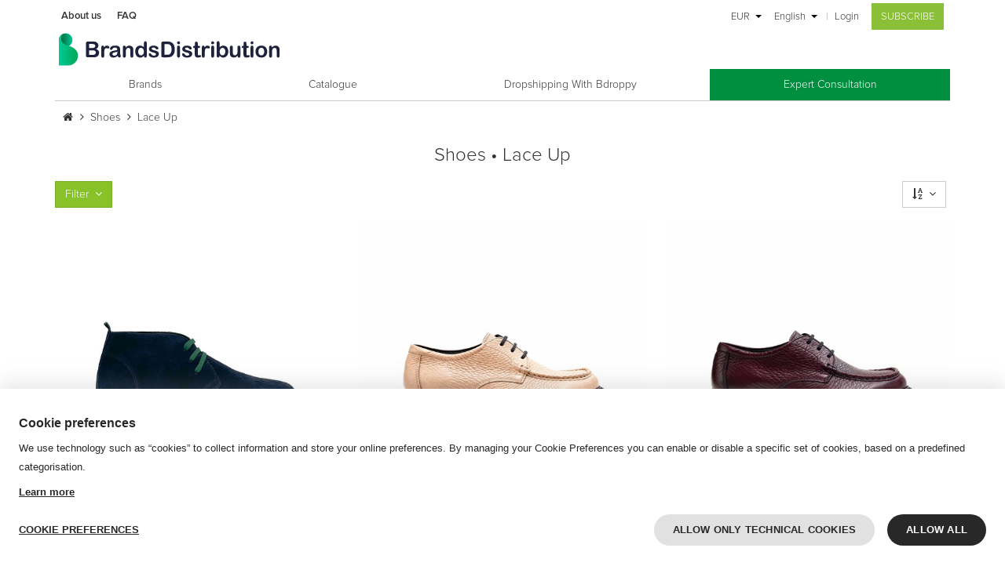

--- FILE ---
content_type: text/html;charset=UTF-8
request_url: https://www.brandsdistribution.com/en/catalog/shoes/lace-up
body_size: 15965
content:
<!DOCTYPE html><html xmlns:brandsdistribution="http://brandsdistribution.com/extension" class="css3" lang="en">
   <head>
      <meta http-equiv="Content-Type" content="text/html; charset=UTF-8">
      <meta http-equiv="X-UA-Compatible" content="IE=edge">
      <meta charset="UTF-8">
      <meta name="description" content="🚀 Wholesale shoes for men and women by the best fashion brands. Buy wholesale designer shoes. Fast shipping. Dropshipping service.">
      <meta name="keywords" content="Catalogue,Lace up,Shoes,">
      <meta name="robots" content="index,follow">
      <meta name="viewport" content="width=device-width, initial-scale=1.0, maximum-scale=1.0, user-scalable=no">
      <meta name="google-site-verification" content="zN1e9bqu7eyQR7QHpd9kkEgig7dxH1nI0ZTE8Ug9_mU">
      <meta name="referrer" content="origin">
      <title>Lace up - Wholesale Designer Shoes | Brandsdistribution</title>
      <link rel="icon" href="/skins/current-skin/favicon.ico" type="image/x-icon">
      <link rel="shortcut icon" href="/skins/current-skin/favicon.ico" type="image/x-icon">
      <link rel="alternate" hreflang="it" href="https://www.brandsdistribution.com/it/catalog/scarpe/stringate">
      <link rel="alternate" hreflang="en" href="https://www.brandsdistribution.com/en/catalog/shoes/lace-up">
      <link rel="alternate" hreflang="fr" href="https://www.brandsdistribution.com/fr/catalog/chaussures/chaussures-a-lacets">
      <link rel="alternate" hreflang="de" href="https://www.brandsdistribution.com/de/catalog/schuhe/schnurschuhe">
      <link rel="alternate" hreflang="es" href="https://www.brandsdistribution.com/es/catalog/zapatos/zapatos-con-cordones"><script type="text/javascript" charset="utf-8">
                    if (/MSIE|Trident/.test(window.navigator.userAgent)) {
                        window.location.href = '/custom/ie-unsupported.html';
                    }
                </script><link href="/skins/current-skin/build/style.1764952737673.css" rel="stylesheet" type="text/css" media="screen,print">
                    
                        <!--[if lt IE 9]>
                          <script src="http://html5shiv.googlecode.com/svn/trunk/html5.js"></script>
                          <![endif]-->
                
                
      <link href="https://fonts.googleapis.com/css?family=Playfair+Display" rel="stylesheet">
      <link href="/skins/current-skin/css/popup.css" rel="stylesheet" type="text/css"><script src="/skins/current-skin/jquery/jquery-1.11.3.min.js" type="text/javascript"></script><script src="/skins/current-skin/jquery/jquery.validate.min.js" type="text/javascript"></script><script src="/skins/current-skin/jquery/jquery.easing.min.js" type="text/javascript"></script><script src="/skins/current-skin/js/modernizr.min.js" type="text/javascript"></script><script src="/skins/current-skin/js/jquery.popup.min.js" type="text/javascript"></script><script id="_agile_min_js" async type="text/javascript" src="https://d1gwclp1pmzk26.cloudfront.net/agile/agile-cloud.js"></script><script type="text/javascript">
                var Agile_API = Agile_API || {}; Agile_API.on_after_load = function(){_agile.set_account('hgn7f1qpiv80bf8ucqtbpgmern', 'brandsdistribution', false);
                _agile.track_page_view();};
                </script><script charset="UTF-8" src="//cdn.sendpulse.com/28edd3380a1c17cf65b137fe96516659/js/push/2345fdcec2351490a73bf749918c83af_1.js" async></script>
                
                <script>
                    function resizeIframe(obj) {
                      obj.style.height = obj.contentWindow.document.body.scrollHeight + 'px';
                        }
               </script>
               
              
                
				<script>
					(function(src) {
						"use strict";
						var ref = window.document.getElementsByTagName("script")[0];
						var script = window.document.createElement("script");
						script.src = src;
						script.async = true;
						ref.parentNode.insertBefore(script, ref);
						return script;
					})('https://dem.myklio.com/conversion.js');
				</script>
				 
              <script src="/skins/current-skin/build/script.1764952737673.en.js" type="text/javascript"></script><link href="https://www.brandsdistribution.com/en/catalog/shoes/lace-up" rel="canonical"><script type="text/javascript">window.Rewix = window.Rewix || {};

window.Rewix.loadWebPushClientAndGetPermissionState = () => {
	return new Promise((resolve, reject) => {
		new Promise((resolve, reject) => {
			if (!window.Rewix.WebPushClientFactory){
				var s = document.createElement('script');
				s.src = "/webpush/webpush-client.js";
				s.onload = resolve;
				s.onerror = reject;
				document.head.appendChild(s);
			}else{
				resolve();
			}
		}).then(() => {
			if (window.Rewix.WebPushClientFactory.isSupported()) {
				window.Rewix.WebPushClientFactory.create({
					serviceWorkerPath: '/webpush/webpush-sw.js',
					serverKey: 'BKGuc05SNcd-prPAIpLvgHNT9EOg8NE2VcW3WX5br7-i0ljRhyKypnHcr_UIvlgQ1wjxAjlLtECL4wBVRJvQUT0',
					subscribeUrl: '/restful/webpush/subscribe',
				}).then(Client => {
					window.Rewix.WebPushClient = Client;
					var permissionState = Client.getPermissionState();
					switch (permissionState) {
						case 'granted':
							Client.subscribe();
							break;
						case 'default':
							break;
						case 'denied':
							break;
					}
					resolve(permissionState);
				});
			}
		});
	});
};
</script><script type="text/javascript" src="https://cdn.myklio.com/consent/brandsdistribution-d54e6ef3-79ad-427f-bda5-518bf13d4f8a/consent.js" async></script><script type="text/javascript">var Rewix = Rewix || {};
window.Rewix.RequestID ='354db792-4d71-4d42-9071-7addb96c9d1b';
</script><script type="text/javascript">window.dataLayer = window.dataLayer || [];
function gtag(){dataLayer.push(arguments);}
   gtag('consent', 'default', {
     'ad_storage': 'denied',
     'ad_user_data': 'denied',
     'ad_personalization': 'denied',
     'analytics_storage': 'denied',
     'functionality_storage': 'granted',
     'personalization_storage': 'denied',
     'security_storage': 'denied'
   });</script><script type="text/javascript">var Rewix = Rewix || {};
Rewix.trackUpdateCart = (function (original) { return function(productId, name, modelId, modelSku, oldQuantity, newQuantity, price, addToCartID) {
var quantity = parseFloat(newQuantity) - parseFloat(oldQuantity)
modelId=modelId.toString();
productId=productId.toString();
if(quantity!=0){
var currentData = undefined;
if(window.Rewix.MatomoAndGTMData.pageProductsById!= undefined){
currentData=window.Rewix.MatomoAndGTMData.pageProductsById[productId]
}else if(window.Rewix.MatomoAndGTMData.cartItemsById!= undefined){
currentData=window.Rewix.MatomoAndGTMData.cartItemsById[modelId]
}
var item = currentData != undefined ? JSON.parse(JSON.stringify(currentData.item)) : {'item_id': productId, 'item_name': name, 'price': price};
item.quantity = Math.abs(quantity);
item.item_variant = modelSku;
item.item_rewix_variant_id = 'M' + modelId;
window.dataLayer = window.dataLayer || [];
dataLayer.push({ ecommerce: null });
if(quantity > 0){
dataLayer.push({
'event': 'add_to_cart',
'ecommerce': {
'addToCartID': addToCartID,
'currency': 'EUR',
'value': price * Math.abs(quantity),
'items': [item]
}
});
}
else{
dataLayer.push({
'event': 'remove_from_cart',
'ecommerce': {
'currency': 'EUR',
'value': price * Math.abs(quantity),
'items': [item]
}
});
};

}
if(original != undefined){original(productId, name, modelId, modelSku, oldQuantity, newQuantity, price, addToCartID);}
}})(Rewix.trackUpdateCart);
</script><script>
(function(w,d,s,l,i){w[l]=w[l]||[];w[l].push({'gtm.start':
new Date().getTime(),event:'gtm.js'});var f=d.getElementsByTagName(s)[0],
j=d.createElement(s),dl=l!='dataLayer'?'&l='+l:'';j.async=true;j.src=
'//www.googletagmanager.com/gtm.js?id='+i+dl;f.parentNode.insertBefore(j,f);
})(window,document,'script','dataLayer','GTM-PHQB7R5');
</script><link rel="next" href="/en/catalog/shoes/lace-up/2">
   </head>
   <body class="anonymous"><script type="text/javascript">var Rewix = Rewix || {};
window.Rewix.MatomoAndGTMData = {};
window.Rewix.MatomoAndGTMData.matomoCartTotal = 0;
window.Rewix.MatomoAndGTMData.pageProductsById={"154098":{"subCategory":"Stringata","brand":"Duca di Morrone","category":"shoes","name":"JURI-D-CAM","taxable":25.00,"item":{"item_id":"JURI-D-CAM_BLU","item_rewix_id":"P154098","item_name":"JURI-D-CAM","discount":0.00,"item_brand":"Duca di Morrone","item_category":"shoes","item_category2":"Stringata","item_category3":"men","price":25.00}},"153918":{"subCategory":"Stringata","brand":"Duca di Morrone","category":"shoes","name":"GERARDO_BOT","taxable":39,"item":{"item_id":"GERARDO_BOT-BEIGE","item_rewix_id":"P153918","item_name":"GERARDO_BOT","discount":0,"item_brand":"Duca di Morrone","item_category":"shoes","item_category2":"Stringata","item_category3":"men","price":39}},"153917":{"subCategory":"Stringata","brand":"Duca di Morrone","category":"shoes","name":"GERARDO_BOT","taxable":39.00,"item":{"item_id":"GERARDO_BOT-BORDO","item_rewix_id":"P153917","item_name":"GERARDO_BOT","discount":0.00,"item_brand":"Duca di Morrone","item_category":"shoes","item_category2":"Stringata","item_category3":"men","price":39.00}},"153916":{"subCategory":"Stringata","brand":"Duca di Morrone","category":"shoes","name":"GERARDO_BOT","taxable":39.00,"item":{"item_id":"GERARDO_BOT-VERDE","item_rewix_id":"P153916","item_name":"GERARDO_BOT","discount":0.00,"item_brand":"Duca di Morrone","item_category":"shoes","item_category2":"Stringata","item_category3":"men","price":39.00}},"153915":{"subCategory":"Stringata","brand":"Duca di Morrone","category":"shoes","name":"GERARDO_BOT","taxable":39.00,"item":{"item_id":"GERARDO_BOT-NERO","item_rewix_id":"P153915","item_name":"GERARDO_BOT","discount":0.00,"item_brand":"Duca di Morrone","item_category":"shoes","item_category2":"Stringata","item_category3":"men","price":39.00}},"153914":{"subCategory":"Stringata","brand":"Duca di Morrone","category":"shoes","name":"GERARDO_VIT","taxable":39.00,"item":{"item_id":"GERARDO_VIT-NERO","item_rewix_id":"P153914","item_name":"GERARDO_VIT","discount":0.00,"item_brand":"Duca di Morrone","item_category":"shoes","item_category2":"Stringata","item_category3":"men","price":39.00}},"153907":{"subCategory":"Stringata","brand":"Duca di Morrone","category":"shoes","name":"ALVISE_CAM","taxable":39.00,"item":{"item_id":"ALVISE_CAM-TORTORA","item_rewix_id":"P153907","item_name":"ALVISE_CAM","discount":0.00,"item_brand":"Duca di Morrone","item_category":"shoes","item_category2":"Stringata","item_category3":"men","price":39.00}},"153906":{"subCategory":"Stringata","brand":"Duca di Morrone","category":"shoes","name":"ALVISE_BOT","taxable":39.00,"item":{"item_id":"ALVISE_BOT-NERO","item_rewix_id":"P153906","item_name":"ALVISE_BOT","discount":0.00,"item_brand":"Duca di Morrone","item_category":"shoes","item_category2":"Stringata","item_category3":"men","price":39.00}},"153905":{"subCategory":"Stringata","brand":"Duca di Morrone","category":"shoes","name":"ALVISE_VIT","taxable":39.00,"item":{"item_id":"ALVISE_VIT-TDM","item_rewix_id":"P153905","item_name":"ALVISE_VIT","discount":0.00,"item_brand":"Duca di Morrone","item_category":"shoes","item_category2":"Stringata","item_category3":"men","price":39.00}},"153615":{"subCategory":"Stringata","brand":"Duca di Morrone","category":"shoes","name":"JOEL-CAM","taxable":35,"item":{"item_id":"JOEL-CAM_TAUPE","item_rewix_id":"P153615","item_name":"JOEL-CAM","discount":0,"item_brand":"Duca di Morrone","item_category":"shoes","item_category2":"Stringata","item_category3":"men","price":35}},"153614":{"subCategory":"Stringata","brand":"Duca di Morrone","category":"shoes","name":"JOEL-CAM","taxable":35,"item":{"item_id":"JOEL-CAM_TDM","item_rewix_id":"P153614","item_name":"JOEL-CAM","discount":0,"item_brand":"Duca di Morrone","item_category":"shoes","item_category2":"Stringata","item_category3":"men","price":35}},"153613":{"subCategory":"Stringata","brand":"Duca di Morrone","category":"shoes","name":"JOEL-CAM","taxable":35,"item":{"item_id":"JOEL-CAM_BLU","item_rewix_id":"P153613","item_name":"JOEL-CAM","discount":0,"item_brand":"Duca di Morrone","item_category":"shoes","item_category2":"Stringata","item_category3":"men","price":35}},"153358":{"subCategory":"Stringata","brand":"Duca di Morrone","category":"shoes","name":"ALFONSO-VIT","taxable":35,"item":{"item_id":"ALFONSO-VIT_CUOIO","item_rewix_id":"P153358","item_name":"ALFONSO-VIT","discount":0,"item_brand":"Duca di Morrone","item_category":"shoes","item_category2":"Stringata","item_category3":"men","price":35}},"153356":{"subCategory":"Stringata","brand":"Duca di Morrone","category":"shoes","name":"LUCREZIO-CAM","taxable":35,"item":{"item_id":"LUCREZIO-CAM_TAUPE","item_rewix_id":"P153356","item_name":"LUCREZIO-CAM","discount":0,"item_brand":"Duca di Morrone","item_category":"shoes","item_category2":"Stringata","item_category3":"men","price":35}},"153355":{"subCategory":"Stringata","brand":"Duca di Morrone","category":"shoes","name":"LUCREZIO-CAM","taxable":35,"item":{"item_id":"LUCREZIO-CAM_TDM","item_rewix_id":"P153355","item_name":"LUCREZIO-CAM","discount":0,"item_brand":"Duca di Morrone","item_category":"shoes","item_category2":"Stringata","item_category3":"men","price":35}},"153354":{"subCategory":"Stringata","brand":"Duca di Morrone","category":"shoes","name":"LUCREZIO-VIT","taxable":35,"item":{"item_id":"LUCREZIO-VIT_NERO","item_rewix_id":"P153354","item_name":"LUCREZIO-VIT","discount":0,"item_brand":"Duca di Morrone","item_category":"shoes","item_category2":"Stringata","item_category3":"men","price":35}},"153222":{"subCategory":"Stringata","brand":"Duca di Morrone","category":"shoes","name":"DANDY_CAM","taxable":35,"item":{"item_id":"DANDY_CAM_TAUPE","item_rewix_id":"P153222","item_name":"DANDY_CAM","discount":0,"item_brand":"Duca di Morrone","item_category":"shoes","item_category2":"Stringata","item_category3":"men","price":35}},"150704":{"subCategory":"Stringata","brand":"Duca di Morrone","category":"shoes","name":"LUDOVICO","taxable":40,"item":{"item_id":"LUDOVICO_NERO","item_rewix_id":"P150704","item_name":"LUDOVICO","discount":0,"item_brand":"Duca di Morrone","item_category":"shoes","item_category2":"Stringata","item_category3":"men","price":40}},"150701":{"subCategory":"Stringata","brand":"Duca di Morrone","category":"shoes","name":"FILIBERTO-INT","taxable":40,"item":{"item_id":"FILIBERTO-INT_MOGANO","item_rewix_id":"P150701","item_name":"FILIBERTO-INT","discount":0,"item_brand":"Duca di Morrone","item_category":"shoes","item_category2":"Stringata","item_category3":"men","price":40}},"150700":{"subCategory":"Stringata","brand":"Duca di Morrone","category":"shoes","name":"FILIBERTO-INT","taxable":40,"item":{"item_id":"FILIBERTO-INT_NERO","item_rewix_id":"P150700","item_name":"FILIBERTO-INT","discount":0,"item_brand":"Duca di Morrone","item_category":"shoes","item_category2":"Stringata","item_category3":"men","price":40}},"150699":{"subCategory":"Stringata","brand":"Duca di Morrone","category":"shoes","name":"LUDOVICO","taxable":40,"item":{"item_id":"LUDOVICO_BRANDY","item_rewix_id":"P150699","item_name":"LUDOVICO","discount":0,"item_brand":"Duca di Morrone","item_category":"shoes","item_category2":"Stringata","item_category3":"men","price":40}},"150695":{"subCategory":"Stringata","brand":"Duca di Morrone","category":"shoes","name":"AMEDEO","taxable":40,"item":{"item_id":"AMEDEO_NERO","item_rewix_id":"P150695","item_name":"AMEDEO","discount":0,"item_brand":"Duca di Morrone","item_category":"shoes","item_category2":"Stringata","item_category3":"men","price":40}},"150694":{"subCategory":"Stringata","brand":"Duca di Morrone","category":"shoes","name":"AMEDEO","taxable":40,"item":{"item_id":"AMEDEO_TDM","item_rewix_id":"P150694","item_name":"AMEDEO","discount":0,"item_brand":"Duca di Morrone","item_category":"shoes","item_category2":"Stringata","item_category3":"men","price":40}},"146351":{"subCategory":"Stringata","brand":"Duca di Morrone","category":"shoes","name":"ITALO-ABRAS","taxable":30.00,"item":{"item_id":"ITALO-ABRAS_NERO-BORDO","item_rewix_id":"P146351","item_name":"ITALO-ABRAS","discount":0.00,"item_brand":"Duca di Morrone","item_category":"shoes","item_category2":"Stringata","item_category3":"men","price":30.00}},"146350":{"subCategory":"Stringata","brand":"Duca di Morrone","category":"shoes","name":"FABIO-CAM","taxable":27.50,"item":{"item_id":"FABIO-CAM_BLU","item_rewix_id":"P146350","item_name":"FABIO-CAM","discount":0.00,"item_brand":"Duca di Morrone","item_category":"shoes","item_category2":"Stringata","item_category3":"men","price":27.50}},"146349":{"subCategory":"Stringata","brand":"Duca di Morrone","category":"shoes","name":"FABIO-CAM","taxable":27.50,"item":{"item_id":"FABIO-CAM_TDM","item_rewix_id":"P146349","item_name":"FABIO-CAM","discount":0.00,"item_brand":"Duca di Morrone","item_category":"shoes","item_category2":"Stringata","item_category3":"men","price":27.50}},"146348":{"subCategory":"Stringata","brand":"Duca di Morrone","category":"shoes","name":"FABIO-CAM","taxable":27.50,"item":{"item_id":"FABIO-CAM_NERO","item_rewix_id":"P146348","item_name":"FABIO-CAM","discount":0.00,"item_brand":"Duca di Morrone","item_category":"shoes","item_category2":"Stringata","item_category3":"men","price":27.50}},"146337":{"subCategory":"Stringata","brand":"Duca di Morrone","category":"shoes","name":"JURI-CAM","taxable":22.5,"item":{"item_id":"JURI-CAM_NERO","item_rewix_id":"P146337","item_name":"JURI-CAM","discount":0.0,"item_brand":"Duca di Morrone","item_category":"shoes","item_category2":"Stringata","item_category3":"men","price":22.5}},"140075":{"subCategory":"Stringata","brand":"Duca di Morrone","category":"shoes","name":"RAUL","taxable":34.5,"item":{"item_id":"RAUL-CRUST_TDM","item_rewix_id":"P140075","item_name":"RAUL","discount":0.0,"item_brand":"Duca di Morrone","item_category":"shoes","item_category2":"Stringata","item_category3":"men","price":34.5}},"140074":{"subCategory":"Stringata","brand":"Duca di Morrone","category":"shoes","name":"RAUL","taxable":34.5,"item":{"item_id":"RAUL-CRUST_NERO","item_rewix_id":"P140074","item_name":"RAUL","discount":0.0,"item_brand":"Duca di Morrone","item_category":"shoes","item_category2":"Stringata","item_category3":"men","price":34.5}},"136506":{"subCategory":"Stringata","brand":"Duca di Morrone","category":"shoes","name":"YARI-CAM","taxable":30,"item":{"item_id":"YARI-CAM_BLU","item_rewix_id":"P136506","item_name":"YARI-CAM","discount":0,"item_brand":"Duca di Morrone","item_category":"shoes","item_category2":"Stringata","item_category3":"men","price":30}},"136502":{"subCategory":"Stringata","brand":"Duca di Morrone","category":"shoes","name":"ENRICO-CAM","taxable":34.5,"item":{"item_id":"ENRICO-CAM_GRIGIO","item_rewix_id":"P136502","item_name":"ENRICO-CAM","discount":0.0,"item_brand":"Duca di Morrone","item_category":"shoes","item_category2":"Stringata","item_category3":"men","price":34.5}},"136501":{"subCategory":"Stringata","brand":"Duca di Morrone","category":"shoes","name":"ENRICO-CAM","taxable":34.5,"item":{"item_id":"ENRICO-CAM_TDM","item_rewix_id":"P136501","item_name":"ENRICO-CAM","discount":0.0,"item_brand":"Duca di Morrone","item_category":"shoes","item_category2":"Stringata","item_category3":"men","price":34.5}},"136500":{"subCategory":"Stringata","brand":"Duca di Morrone","category":"shoes","name":"ALESSIO-CAM","taxable":34.5,"item":{"item_id":"ALESSIO-CAM_TAUPE","item_rewix_id":"P136500","item_name":"ALESSIO-CAM","discount":0.0,"item_brand":"Duca di Morrone","item_category":"shoes","item_category2":"Stringata","item_category3":"men","price":34.5}},"136499":{"subCategory":"Stringata","brand":"Duca di Morrone","category":"shoes","name":"ALESSIO-CAM","taxable":34.5,"item":{"item_id":"ALESSIO-CAM_TDM","item_rewix_id":"P136499","item_name":"ALESSIO-CAM","discount":0.0,"item_brand":"Duca di Morrone","item_category":"shoes","item_category2":"Stringata","item_category3":"men","price":34.5}},"136498":{"subCategory":"Stringata","brand":"Duca di Morrone","category":"shoes","name":"ALESSIO-CAM","taxable":34.5,"item":{"item_id":"ALESSIO-CAM_BLU","item_rewix_id":"P136498","item_name":"ALESSIO-CAM","discount":0.0,"item_brand":"Duca di Morrone","item_category":"shoes","item_category2":"Stringata","item_category3":"men","price":34.5}},"133523":{"subCategory":"Stringata","brand":"Duca di Morrone","category":"shoes","name":"GLAUCO-VIT","taxable":39,"item":{"item_id":"GLAUCO-VIT_TDM","item_rewix_id":"P133523","item_name":"GLAUCO-VIT","discount":0,"item_brand":"Duca di Morrone","item_category":"shoes","item_category2":"Stringata","item_category3":"men","price":39}},"128579":{"subCategory":"Stringata","brand":"Duca di Morrone","category":"shoes","name":"ITALO-ABRAS","taxable":30.00,"item":{"item_id":"ITALO-ABRAS_BORDEAUX","item_rewix_id":"P128579","item_name":"ITALO-ABRAS","discount":0.00,"item_brand":"Duca di Morrone","item_category":"shoes","item_category2":"Stringata","item_category3":"men","price":30.00}},"128578":{"subCategory":"Stringata","brand":"Duca di Morrone","category":"shoes","name":"ITALO-ABRAS","taxable":30.00,"item":{"item_id":"ITALO-ABRAS_NERO","item_rewix_id":"P128578","item_name":"ITALO-ABRAS","discount":0.00,"item_brand":"Duca di Morrone","item_category":"shoes","item_category2":"Stringata","item_category3":"men","price":30.00}},"125997":{"subCategory":"Stringata","brand":"Duca di Morrone","category":"shoes","name":"VALERIO-PELLE","taxable":30,"item":{"item_id":"VALERIO-PELLE_CUOIO","item_rewix_id":"P125997","item_name":"VALERIO-PELLE","discount":0,"item_brand":"Duca di Morrone","item_category":"shoes","item_category2":"Stringata","item_category3":"men","price":30}},"125994":{"subCategory":"Stringata","brand":"Duca di Morrone","category":"shoes","name":"ORLANDO-CAM","taxable":25.50,"item":{"item_id":"ORLANDO-CAM_TDM","item_rewix_id":"P125994","item_name":"ORLANDO-CAM","discount":0.00,"item_brand":"Duca di Morrone","item_category":"shoes","item_category2":"Stringata","item_category3":"men","price":25.50}},"125979":{"subCategory":"Stringata","brand":"Duca di Morrone","category":"shoes","name":"JURI-CAM","taxable":22.5,"item":{"item_id":"JURI-CAM_TABACCO","item_rewix_id":"P125979","item_name":"JURI-CAM","discount":0.0,"item_brand":"Duca di Morrone","item_category":"shoes","item_category2":"Stringata","item_category3":"men","price":22.5}},"125978":{"subCategory":"Stringata","brand":"Duca di Morrone","category":"shoes","name":"JURI-CAM","taxable":22.5,"item":{"item_id":"JURI-CAM_BEIGE","item_rewix_id":"P125978","item_name":"JURI-CAM","discount":0.0,"item_brand":"Duca di Morrone","item_category":"shoes","item_category2":"Stringata","item_category3":"men","price":22.5}},"125976":{"subCategory":"Stringata","brand":"Duca di Morrone","category":"shoes","name":"JURI-CAM","taxable":22.5,"item":{"item_id":"JURI-CAM_GRIGIO","item_rewix_id":"P125976","item_name":"JURI-CAM","discount":0.0,"item_brand":"Duca di Morrone","item_category":"shoes","item_category2":"Stringata","item_category3":"men","price":22.5}},"123533":{"subCategory":"Stringata","brand":"Duca di Morrone","category":"shoes","name":"NEVIO-CAM","taxable":22.00,"item":{"item_id":"NEVIO-CAM_GRIGIO","item_rewix_id":"P123533","item_name":"NEVIO-CAM","discount":0.00,"item_brand":"Duca di Morrone","item_category":"shoes","item_category2":"Stringata","item_category3":"men","price":22.00}},"123530":{"subCategory":"Stringata","brand":"Duca di Morrone","category":"shoes","name":"NEVIO-CAM","taxable":22.00,"item":{"item_id":"NEVIO-CAM_TAUPE","item_rewix_id":"P123530","item_name":"NEVIO-CAM","discount":0.00,"item_brand":"Duca di Morrone","item_category":"shoes","item_category2":"Stringata","item_category3":"men","price":22.00}},"121145":{"subCategory":"Stringata","brand":"Duca di Morrone","category":"shoes","name":"EROS-NABUK","taxable":22.50,"item":{"item_id":"EROS-NABUK_NERO","item_rewix_id":"P121145","item_name":"EROS-NABUK","discount":0.00,"item_brand":"Duca di Morrone","item_category":"shoes","item_category2":"Stringata","item_category3":"men","price":22.50}},"121142":{"subCategory":"Stringata","brand":"Duca di Morrone","category":"shoes","name":"DANTE-PELLE","taxable":27.50,"item":{"item_id":"DANTE-PELLE_NERO","item_rewix_id":"P121142","item_name":"DANTE-PELLE","discount":0.00,"item_brand":"Duca di Morrone","item_category":"shoes","item_category2":"Stringata","item_category3":"men","price":27.50}}};
window.Rewix.MatomoAndGTMData.matomoCartTotal = null;
window.Rewix.MatomoAndGTMData.matomoCartItemsBySku={};
</script><noscript><iframe src="https://www.googletagmanager.com/ns.html?id=GTM-PHQB7R5" height="0" width="0" style="display:none;visibility:hidden"></iframe></noscript>
                    
                        <!--[if lt IE 9]>
                          <div id="old-browser-warning" style="bottom: 0px; right: 0px; margin: 0px; left: 0px; top: 0px; background: #FFFFFF; position: fixed; overflow: auto; z-index: 2147483647;">
                              <div style="margin: 1% 1%;">
                                  <h2 style="color:#080808; margin-top:10px">Did you know that your Internet Explorer is out of date?</h2>
                                  <h3 style="color:#080808; margin-top:10px">To view the brandsdistribution.com site and get a better browsing experience and enhanced security, use one of the free, modern web browsers or upgrade to the newest version of Internet Explorer.</h3>
                                  <h3 style="color:#080808; margin-top:10px">Some popular web browsers - just click on the icon to get to the download page!</h3>
                                  <div style="margin-top:20px; text-align: center">
                                      <a href="http://www.mozilla.com/firefox/" title="Firefox"><img border="0" src="/skins/current-skin/images/browsers/ff.png"></a>
                                          <a href="http://www.google.com/chrome/" title="Chrome"><img border="0" src="/skins/current-skin/images/browsers/ch.png"></a>
                                              <a href="http://www.opera.com/download/" title="Opera"><img border="0" src="/skins/current-skin/images/browsers/op.png"></a>
                                                  <a href="http://windows.microsoft.com/en-US/internet-explorer/downloads/ie" title="Internet Explorer 9+"><img border="0" src="/skins/current-skin/images/browsers/ie.png"></a>
                                                  </div>
                                              </div>
                                          </div>
                                          <![endif]-->
                
                
      <div class="col-md-12 chat-container hidden-sm hidden-md hidden-lg hidden-xl"></div>
      <header id="header-user">
         <div class="container header-bar">
            <div class="row">
               <div class="col-xs-12">
                  <ul class="list-inline user-menu">
                     <li class="subscribed-users hidden-xs help-menu"><a href="/en/cms/about-us" target="_parent">About us</a></li>
                     <li class="subscribed-users hidden-xs help-menu"><a href="/en/cms/faq" target="_parent">
                           FAQ
                           </a></li>
                     <li class="brands-logo"><img src="/skins/current-skin/images/brandsdistribution-logo.svg" alt="Logo"></li>
                     <li class="pull-right"><a id="cart-button" class="hidden-anonymous" href="/en/cart">
                           <p class="cart-name">Cart</p><span class="fa fa-shopping-cart fa-spacing"></span><div class="count">0</div></a></li>
                     <li class="pull-right subscribe"><a href="/en/subscribe">Subscribe</a></li>
                     <li class="pull-right login"><a href="/en/login">Login</a></li>
                     <li class="pull-right divider-pipe hidden-xs">|</li>
                     <li class="pull-right languages has-dropdown hidden-xs"><a href="#">English</a><ul class="lang-dropdown">
                           <li><a href="https://www.brandsdistribution.com/it/catalog/scarpe/stringate" class="">Italiano</a></li>
                           <li><a href="https://www.brandsdistribution.com/fr/catalog/chaussures/chaussures-a-lacets" class="">Francais</a></li>
                           <li><a href="https://www.brandsdistribution.com/de/catalog/schuhe/schnurschuhe" class="">Deutsch</a></li>
                           <li><a href="https://www.brandsdistribution.com/es/catalog/zapatos/zapatos-con-cordones" class="">Español</a></li>
                        </ul>
                     </li>
                     <li class="pull-right currency has-dropdown hidden-xs"><a href="#">EUR</a><ul class="curr-dropdown">
                           <li class="js-change-currency" selected="selected">EUR</li>
                           <li class="js-change-currency">GBP</li>
                           <li class="js-change-currency">USD</li>
                           <li class="js-change-currency">CHF</li>
                           <li class="js-change-currency">SEK</li>
                           <li class="js-change-currency">NOK</li>
                           <li class="js-change-currency">DKK</li>
                           <li class="js-change-currency">HUF</li>
                           <li class="js-change-currency">CZK</li>
                           <li class="js-change-currency">PLN</li>
                           <li class="js-change-currency">RON</li>
                        </ul>
                     </li>
                  </ul>
               </div>
            </div>
         </div>
      </header>
      <header id="header-navigation">
         <div class="container">
            <div class="row logo">
               <div class="col-xs-2 visible-xs"><button class="btn hamburger toggle-btn" data-toggle="collapse" aria-expanded="false" aria-controls="collapseMegaMenu" data-target="#collapseMegaMenu"><span aria-hidden="true"></span></button></div>
               <div class="col-xs-10 col-sm-5"><a href="/en/" class="logo"><img src="/skins/current-skin/images/brandsdistribution-logo.svg" height="50" alt="Homepage"></a></div>
               <div class="col-xs-12 col-sm-4 pull-right search-col"></div>
            </div>
            <div class="collapse megamenu" id="collapseMegaMenu">
               <ul class="list-inline bottom-line mainmenu">
                  <li><a href="/en/designers"><span class="fa fa-angle-right fa-spacing"></span>Brands</a></li>
                  <li><a href="/en/catalog"><span class="fa fa-angle-right fa-spacing"></span>Catalogue</a></li>
                  <li><a href="https://www.bdroppy.com/" target="_blank"><span class="fa fa-angle-right fa-spacing"></span>Dropshipping with bdroppy</a></li>
                  <li class="highlighted"><a href="/en/cms/key-client-area"><span class="fa fa-angle-right fa-spacing"></span>Expert Consultation</a></li>
                  <li class="pull-right languages has-dropdown visible-xs" data-toggle="collapse" aria-expanded="false" aria-controls="lang-dropdown" data-target=".lang-dropdown"><a href="#"><span class="fa fa-angle-right fa-spacing"></span>English</a></li>
                  <li class="lang-dropdown collapse">
                     <ul>
                        <li><a href="https://www.brandsdistribution.com/it/catalog/scarpe/stringate" class="">Italiano</a></li>
                        <li><a href="https://www.brandsdistribution.com/fr/catalog/chaussures/chaussures-a-lacets" class="">Francais</a></li>
                        <li><a href="https://www.brandsdistribution.com/de/catalog/schuhe/schnurschuhe" class="">Deutsch</a></li>
                        <li><a href="https://www.brandsdistribution.com/es/catalog/zapatos/zapatos-con-cordones" class="">Español</a></li>
                     </ul>
                  </li>
                  <li class="pull-right currency has-dropdown visible-xs" data-toggle="collapse" aria-expanded="false" aria-controls="curr-dropdown" data-target=".curr-dropdown"><a href="#"><span class="fa fa-angle-right fa-spacing"></span>EUR</a><ul class="curr-dropdown collapse">
                        <li class="js-change-currency" selected="selected">EUR</li>
                        <li class="js-change-currency">GBP</li>
                        <li class="js-change-currency">USD</li>
                        <li class="js-change-currency">CHF</li>
                        <li class="js-change-currency">SEK</li>
                        <li class="js-change-currency">NOK</li>
                        <li class="js-change-currency">DKK</li>
                        <li class="js-change-currency">HUF</li>
                        <li class="js-change-currency">CZK</li>
                        <li class="js-change-currency">PLN</li>
                        <li class="js-change-currency">RON</li>
                     </ul>
                  </li>
               </ul>
            </div>
         </div>
      </header>
      <div class="alert-box text-center"></div>
      <div class="container">
         <div class="row breadcrumb">
            <div class="col-sm-12">
               <ul>
                  <li><a href="/en"><span class="fa fa-home"></span></a></li>
                  <li><span class="fa fa-angle-right fa-spacing"></span><a href="/en/catalog/shoes" class="" rel="nofollow">Shoes</a></li>
                  <li><span class="fa fa-angle-right fa-spacing"></span><a href="/en/catalog/shoes/lace-up" class="" rel="nofollow">Lace up</a></li>
               </ul>
            </div>
         </div>
         <div class="row">
            <div class="col-sm-12">
               <h1 class="text-capitalize text-center searched-for">Shoes • Lace up</h1>
            </div>
         </div>
         <div id="catalog-wrapper">
            <div id="catalog-container">
               <div class="row filter-bullets">
                  <div class="col-sm-12"><a href="#" id="toggle-filters-button" class="btn btn-brands-light">Filter<span class="fa fa-angle-down fa-spacing-before fa-transition"></span></a><div class="sort-options pull-right" id="sort-options">
                        <div class="btn btn-default"><span class="fa fa-sort-alpha-asc"></span><span class="fa fa-angle-down fa-spacing-before fa-transition"></span><ul class="sort-dropdown">
                              <li><a class="btn btn-default text-capitalize" href="/en/catalog/shoes/lace-up?sort=taxable&amp;dir=desc" rel="nofollow">price descending</a></li>
                              <li><a class="btn btn-default text-capitalize" href="/en/catalog/shoes/lace-up?sort=taxable&amp;dir=asc" rel="nofollow">price ascending</a></li>
                              <li><a class="btn btn-default text-capitalize" href="/en/catalog/shoes/lace-up?sort=availability&amp;dir=desc" rel="nofollow">availability</a></li>
                              <li><a class="btn btn-default text-capitalize" href="/en/catalog/shoes/lace-up?sort=id&amp;dir=desc" rel="nofollow">new arrivals</a></li>
                              <li><a class="btn btn-default text-capitalize" href="/en/catalog/shoes/lace-up?sort=discount&amp;dir=desc" rel="nofollow">Discount</a></li>
                           </ul>
                        </div>
                     </div>
                     <div class="pull-right current-filters"></div>
                  </div>
               </div>
               <div class="row filters" id="filters-dropdown">
                  <div class="catalog-spinner"></div>
                  <div class="filter-tag col-sm-3">
                     <h4 class="filter-name">Brands</h4>
                     <div class="nano scroll-view ">
                        <ul class="nav nav-pills nav-stacked nano-content">
                           <li><a href="/en/catalog/shoes/lace-up?tag_1=dr-martens" data-ref="1-Dr-Martens" rel="nofollow"><span class="fa fa-square-o fa-spacing fa-fw-r catalog-checkbox"></span>Dr Martens</a></li>
                           <li><a href="/en/catalog/shoes/lace-up?tag_1=duca-di-morrone" data-ref="1-Duca-di-Morrone" rel="nofollow"><span class="fa fa-square-o fa-spacing fa-fw-r catalog-checkbox"></span>Duca di Morrone</a></li>
                        </ul>
                     </div>
                  </div>
                  <div class="filter-tag col-sm-3">
                     <h4 class="filter-name">Colour</h4>
                     <div class="nano scroll-view small-filter">
                        <ul class="nav nav-pills nav-stacked nano-content">
                           <li><a href="/en/catalog/shoes/lace-up?tag_13=black" data-ref="13-black" rel="nofollow"><span class="fa fa-square-o fa-spacing fa-fw-r catalog-checkbox"></span>Black</a></li>
                           <li><a href="/en/catalog/shoes/lace-up?tag_13=blue" data-ref="13-blue" rel="nofollow"><span class="fa fa-square-o fa-spacing fa-fw-r catalog-checkbox"></span>Blue</a></li>
                           <li><a href="/en/catalog/shoes/lace-up?tag_13=brown" data-ref="13-brown" rel="nofollow"><span class="fa fa-square-o fa-spacing fa-fw-r catalog-checkbox"></span>Brown</a></li>
                           <li><a href="/en/catalog/shoes/lace-up?tag_13=green" data-ref="13-green" rel="nofollow"><span class="fa fa-square-o fa-spacing fa-fw-r catalog-checkbox"></span>Green</a></li>
                           <li><a href="/en/catalog/shoes/lace-up?tag_13=grey" data-ref="13-grey" rel="nofollow"><span class="fa fa-square-o fa-spacing fa-fw-r catalog-checkbox"></span>Grey</a></li>
                           <li><a href="/en/catalog/shoes/lace-up?tag_13=red" data-ref="13-red" rel="nofollow"><span class="fa fa-square-o fa-spacing fa-fw-r catalog-checkbox"></span>Red</a></li>
                        </ul>
                     </div>
                     <h4 class="filter-name">Promo</h4>
                     <div class="nano scroll-view small-filter">
                        <ul class="nav nav-pills nav-stacked nano-content"></ul>
                     </div>
                  </div>
                  <div class="filter-tag col-sm-3">
                     <h4 class="filter-name">Season</h4>
                     <div class="nano scroll-view ">
                        <ul class="nav nav-pills nav-stacked nano-content">
                           <li><a href="/en/catalog/shoes/lace-up?tag_11=all-year" data-ref="11-all-year" rel="nofollow"><span class="fa fa-square-o fa-spacing fa-fw-r catalog-checkbox"></span>All Year</a></li>
                           <li><a href="/en/catalog/shoes/lace-up?tag_11=fall-winter" data-ref="11-fw" rel="nofollow"><span class="fa fa-square-o fa-spacing fa-fw-r catalog-checkbox"></span>Fall/Winter</a></li>
                           <li><a href="/en/catalog/shoes/lace-up?tag_11=spring-summer" data-ref="11-ss" rel="nofollow"><span class="fa fa-square-o fa-spacing fa-fw-r catalog-checkbox"></span>Spring/Summer</a></li>
                        </ul>
                     </div>
                  </div>
                  <div class="filter-tag col-sm-3">
                     <h4 class="filter-name">Gender</h4>
                     <div class="nano scroll-view ">
                        <ul class="nav nav-pills nav-stacked nano-content">
                           <li><a href="/en/catalog/shoes/lace-up?tag_26=men" data-ref="26-men" rel="nofollow"><span class="fa fa-square-o fa-spacing fa-fw-r catalog-checkbox"></span>Men</a></li>
                           <li><a href="/en/catalog/shoes/lace-up?tag_26=women" data-ref="26-women" rel="nofollow"><span class="fa fa-square-o fa-spacing fa-fw-r catalog-checkbox"></span>Women</a></li>
                        </ul>
                     </div>
                  </div>
               </div>
               <div class="row catalog-layout catalog-grid">
                  <div class="catalog-product">
                     <div class="col-xs-6 col-sm-4 col-md-4 simple">
                        <div class="product-thumbnail"><a href="/en/catalog/designer/duca-di-morrone/shoes/lace-up/JURI-D-CAM_BLU"><img src="/prod/product-154098-749882596.jpg/medium.jpg" alt="JURI-D-CAM"><img src="/prod/product-154098-164927391.jpg/medium.jpg" alt="JURI-D-CAM"></a></div>
                        <div class="product-id"><a href="/en/catalog/designer/duca-di-morrone/shoes/lace-up/JURI-D-CAM_BLU">
                              <div class="flex align-baseline"><span class="product-brand">Duca di Morrone</span><span class="product-sku">JURI-D-CAM_BLU</span></div>
                              <div class="flex align-baseline"><span class="product-name">JURI-D-CAM</span><span class="product-category">Lace up</span></div></a></div>
                        <div class="prices text-left-adjust text-center">
                           <div class="price taxable-price text-left hide-price"><span>
                                 <div class="retail-price not-logged"><span class="not-logged">Retail price<span class="line-through margin-left-6">90.00<span class="euro">€</span></span></span></div><a class="wholesale-link" href="/en/product/JURI-D-CAM_BLU"><img class="hidden-price-icon" alt="price" src="/skins/current-skin/images/padlock.svg"><span>See wholesale price</span></a></span></div>
                        </div>
                     </div>
                  </div>
                  <div class="catalog-product">
                     <div class="col-xs-6 col-sm-4 col-md-4 simple">
                        <div class="product-thumbnail"><a href="/en/catalog/designer/duca-di-morrone/shoes/lace-up/GERARDO_BOT-BEIGE"><img src="/prod/product-153918-519787914.jpg/medium.jpg" alt="GERARDO_BOT"><img src="/prod/product-153918-1088090222.jpg/medium.jpg" alt="GERARDO_BOT"></a></div>
                        <div class="product-id"><a href="/en/catalog/designer/duca-di-morrone/shoes/lace-up/GERARDO_BOT-BEIGE">
                              <div class="flex align-baseline"><span class="product-brand">Duca di Morrone</span><span class="product-sku">GERARDO_BOT-BEIGE</span></div>
                              <div class="flex align-baseline"><span class="product-name">GERARDO_BOT</span><span class="product-category">Lace up</span></div></a></div>
                        <div class="prices text-left-adjust text-center">
                           <div class="price taxable-price text-left hide-price"><span>
                                 <div class="retail-price not-logged"><span class="not-logged">Retail price<span class="line-through margin-left-6">88.00<span class="euro">€</span></span></span></div><a class="wholesale-link" href="/en/product/GERARDO_BOT-BEIGE"><img class="hidden-price-icon" alt="price" src="/skins/current-skin/images/padlock.svg"><span>See wholesale price</span></a></span></div>
                        </div>
                     </div>
                  </div>
                  <div class="catalog-product">
                     <div class="col-xs-6 col-sm-4 col-md-4 simple">
                        <div class="product-thumbnail"><a href="/en/catalog/designer/duca-di-morrone/shoes/lace-up/GERARDO_BOT-BORDO"><img src="/prod/product-153917-2053901679.jpg/medium.jpg" alt="GERARDO_BOT"><img src="/prod/product-153917-1385180665.jpg/medium.jpg" alt="GERARDO_BOT"></a></div>
                        <div class="product-id"><a href="/en/catalog/designer/duca-di-morrone/shoes/lace-up/GERARDO_BOT-BORDO">
                              <div class="flex align-baseline"><span class="product-brand">Duca di Morrone</span><span class="product-sku">GERARDO_BOT-BORDO</span></div>
                              <div class="flex align-baseline"><span class="product-name">GERARDO_BOT</span><span class="product-category">Lace up</span></div></a></div>
                        <div class="prices text-left-adjust text-center">
                           <div class="price taxable-price text-left hide-price"><span>
                                 <div class="retail-price not-logged"><span class="not-logged">Retail price<span class="line-through margin-left-6">88.00<span class="euro">€</span></span></span></div><a class="wholesale-link" href="/en/product/GERARDO_BOT-BORDO"><img class="hidden-price-icon" alt="price" src="/skins/current-skin/images/padlock.svg"><span>See wholesale price</span></a></span></div>
                        </div>
                     </div>
                  </div>
                  <div class="catalog-product">
                     <div class="col-xs-6 col-sm-4 col-md-4 simple">
                        <div class="product-thumbnail"><a href="/en/catalog/designer/duca-di-morrone/shoes/lace-up/GERARDO_BOT-VERDE"><img src="/prod/product-153916-1791813330.jpg/medium.jpg" alt="GERARDO_BOT"><img src="/prod/product-153916-428520429.jpg/medium.jpg" alt="GERARDO_BOT"></a></div>
                        <div class="product-id"><a href="/en/catalog/designer/duca-di-morrone/shoes/lace-up/GERARDO_BOT-VERDE">
                              <div class="flex align-baseline"><span class="product-brand">Duca di Morrone</span><span class="product-sku">GERARDO_BOT-VERDE</span></div>
                              <div class="flex align-baseline"><span class="product-name">GERARDO_BOT</span><span class="product-category">Lace up</span></div></a></div>
                        <div class="prices text-left-adjust text-center">
                           <div class="price taxable-price text-left hide-price"><span>
                                 <div class="retail-price not-logged"><span class="not-logged">Retail price<span class="line-through margin-left-6">88.00<span class="euro">€</span></span></span></div><a class="wholesale-link" href="/en/product/GERARDO_BOT-VERDE"><img class="hidden-price-icon" alt="price" src="/skins/current-skin/images/padlock.svg"><span>See wholesale price</span></a></span></div>
                        </div>
                     </div>
                  </div>
                  <div class="catalog-product">
                     <div class="col-xs-6 col-sm-4 col-md-4 simple">
                        <div class="product-thumbnail"><a href="/en/catalog/designer/duca-di-morrone/shoes/lace-up/GERARDO_BOT-NERO"><img src="/prod/product-153915-34596791.jpg/medium.jpg" alt="GERARDO_BOT"><img src="/prod/product-153915-104511074.jpg/medium.jpg" alt="GERARDO_BOT"></a></div>
                        <div class="product-id"><a href="/en/catalog/designer/duca-di-morrone/shoes/lace-up/GERARDO_BOT-NERO">
                              <div class="flex align-baseline"><span class="product-brand">Duca di Morrone</span><span class="product-sku">GERARDO_BOT-NERO</span></div>
                              <div class="flex align-baseline"><span class="product-name">GERARDO_BOT</span><span class="product-category">Lace up</span></div></a></div>
                        <div class="prices text-left-adjust text-center">
                           <div class="price taxable-price text-left hide-price"><span>
                                 <div class="retail-price not-logged"><span class="not-logged">Retail price<span class="line-through margin-left-6">88.00<span class="euro">€</span></span></span></div><a class="wholesale-link" href="/en/product/GERARDO_BOT-NERO"><img class="hidden-price-icon" alt="price" src="/skins/current-skin/images/padlock.svg"><span>See wholesale price</span></a></span></div>
                        </div>
                     </div>
                  </div>
                  <div class="catalog-product">
                     <div class="col-xs-6 col-sm-4 col-md-4 simple">
                        <div class="product-thumbnail"><a href="/en/catalog/designer/duca-di-morrone/shoes/lace-up/GERARDO_VIT-NERO"><img src="/prod/product-153914-1515469378.jpg/medium.jpg" alt="GERARDO_VIT"><img src="/prod/product-153914-1428893321.jpg/medium.jpg" alt="GERARDO_VIT"></a></div>
                        <div class="product-id"><a href="/en/catalog/designer/duca-di-morrone/shoes/lace-up/GERARDO_VIT-NERO">
                              <div class="flex align-baseline"><span class="product-brand">Duca di Morrone</span><span class="product-sku">GERARDO_VIT-NERO</span></div>
                              <div class="flex align-baseline"><span class="product-name">GERARDO_VIT</span><span class="product-category">Lace up</span></div></a></div>
                        <div class="prices text-left-adjust text-center">
                           <div class="price taxable-price text-left hide-price"><span>
                                 <div class="retail-price not-logged"><span class="not-logged">Retail price<span class="line-through margin-left-6">88.00<span class="euro">€</span></span></span></div><a class="wholesale-link" href="/en/product/GERARDO_VIT-NERO"><img class="hidden-price-icon" alt="price" src="/skins/current-skin/images/padlock.svg"><span>See wholesale price</span></a></span></div>
                        </div>
                     </div>
                  </div>
                  <div class="catalog-product">
                     <div class="col-xs-6 col-sm-4 col-md-4 simple">
                        <div class="product-thumbnail"><a href="/en/catalog/designer/duca-di-morrone/shoes/lace-up/ALVISE_CAM-TORTORA"><img src="/prod/product-153907-210001581.jpg/medium.jpg" alt="ALVISE_CAM"><img src="/prod/product-153907-522963349.jpg/medium.jpg" alt="ALVISE_CAM"></a></div>
                        <div class="product-id"><a href="/en/catalog/designer/duca-di-morrone/shoes/lace-up/ALVISE_CAM-TORTORA">
                              <div class="flex align-baseline"><span class="product-brand">Duca di Morrone</span><span class="product-sku">ALVISE_CAM-TORTORA</span></div>
                              <div class="flex align-baseline"><span class="product-name">ALVISE_CAM</span><span class="product-category">Lace up</span></div></a></div>
                        <div class="prices text-left-adjust text-center">
                           <div class="price taxable-price text-left hide-price"><span>
                                 <div class="retail-price not-logged"><span class="not-logged">Retail price<span class="line-through margin-left-6">90.00<span class="euro">€</span></span></span></div><a class="wholesale-link" href="/en/product/ALVISE_CAM-TORTORA"><img class="hidden-price-icon" alt="price" src="/skins/current-skin/images/padlock.svg"><span>See wholesale price</span></a></span></div>
                        </div>
                     </div>
                  </div>
                  <div class="catalog-product">
                     <div class="col-xs-6 col-sm-4 col-md-4 simple">
                        <div class="product-thumbnail"><a href="/en/catalog/designer/duca-di-morrone/shoes/lace-up/ALVISE_BOT-NERO"><img src="/prod/product-153906-1057048056.jpg/medium.jpg" alt="ALVISE_BOT"><img src="/prod/product-153906-805934084.jpg/medium.jpg" alt="ALVISE_BOT"></a></div>
                        <div class="product-id"><a href="/en/catalog/designer/duca-di-morrone/shoes/lace-up/ALVISE_BOT-NERO">
                              <div class="flex align-baseline"><span class="product-brand">Duca di Morrone</span><span class="product-sku">ALVISE_BOT-NERO</span></div>
                              <div class="flex align-baseline"><span class="product-name">ALVISE_BOT</span><span class="product-category">Lace up</span></div></a></div>
                        <div class="prices text-left-adjust text-center">
                           <div class="price taxable-price text-left hide-price"><span>
                                 <div class="retail-price not-logged"><span class="not-logged">Retail price<span class="line-through margin-left-6">90.00<span class="euro">€</span></span></span></div><a class="wholesale-link" href="/en/product/ALVISE_BOT-NERO"><img class="hidden-price-icon" alt="price" src="/skins/current-skin/images/padlock.svg"><span>See wholesale price</span></a></span></div>
                        </div>
                     </div>
                  </div>
                  <div class="catalog-product">
                     <div class="col-xs-6 col-sm-4 col-md-4 simple">
                        <div class="product-thumbnail"><a href="/en/catalog/designer/duca-di-morrone/shoes/lace-up/ALVISE_VIT-TDM"><img src="/prod/product-153905-64894794.jpg/medium.jpg" alt="ALVISE_VIT"><img src="/prod/product-153905-1094304002.jpg/medium.jpg" alt="ALVISE_VIT"></a></div>
                        <div class="product-id"><a href="/en/catalog/designer/duca-di-morrone/shoes/lace-up/ALVISE_VIT-TDM">
                              <div class="flex align-baseline"><span class="product-brand">Duca di Morrone</span><span class="product-sku">ALVISE_VIT-TDM</span></div>
                              <div class="flex align-baseline"><span class="product-name">ALVISE_VIT</span><span class="product-category">Lace up</span></div></a></div>
                        <div class="prices text-left-adjust text-center">
                           <div class="price taxable-price text-left hide-price"><span>
                                 <div class="retail-price not-logged"><span class="not-logged">Retail price<span class="line-through margin-left-6">90.00<span class="euro">€</span></span></span></div><a class="wholesale-link" href="/en/product/ALVISE_VIT-TDM"><img class="hidden-price-icon" alt="price" src="/skins/current-skin/images/padlock.svg"><span>See wholesale price</span></a></span></div>
                        </div>
                     </div>
                  </div>
                  <div class="catalog-product">
                     <div class="col-xs-6 col-sm-4 col-md-4 simple">
                        <div class="product-thumbnail"><a href="/en/catalog/designer/duca-di-morrone/shoes/lace-up/JOEL-CAM_TAUPE"><img src="/prod/product-153615-504273012.jpg/medium.jpg" alt="JOEL-CAM"><img src="/prod/product-153615-1792762778.jpg/medium.jpg" alt="JOEL-CAM"></a></div>
                        <div class="product-id"><a href="/en/catalog/designer/duca-di-morrone/shoes/lace-up/JOEL-CAM_TAUPE">
                              <div class="flex align-baseline"><span class="product-brand">Duca di Morrone</span><span class="product-sku">JOEL-CAM_TAUPE</span></div>
                              <div class="flex align-baseline"><span class="product-name">JOEL-CAM</span><span class="product-category">Lace up</span></div></a></div>
                        <div class="prices text-left-adjust text-center">
                           <div class="price taxable-price text-left hide-price"><span>
                                 <div class="retail-price not-logged"><span class="not-logged">Retail price<span class="line-through margin-left-6">85.00<span class="euro">€</span></span></span></div><a class="wholesale-link" href="/en/product/JOEL-CAM_TAUPE"><img class="hidden-price-icon" alt="price" src="/skins/current-skin/images/padlock.svg"><span>See wholesale price</span></a></span></div>
                        </div>
                     </div>
                  </div>
                  <div class="catalog-product">
                     <div class="col-xs-6 col-sm-4 col-md-4 simple">
                        <div class="product-thumbnail"><a href="/en/catalog/designer/duca-di-morrone/shoes/lace-up/JOEL-CAM_TDM"><img src="/prod/product-153614-1608560199.jpg/medium.jpg" alt="JOEL-CAM"><img src="/prod/product-153614-1700711422.jpg/medium.jpg" alt="JOEL-CAM"></a></div>
                        <div class="product-id"><a href="/en/catalog/designer/duca-di-morrone/shoes/lace-up/JOEL-CAM_TDM">
                              <div class="flex align-baseline"><span class="product-brand">Duca di Morrone</span><span class="product-sku">JOEL-CAM_TDM</span></div>
                              <div class="flex align-baseline"><span class="product-name">JOEL-CAM</span><span class="product-category">Lace up</span></div></a></div>
                        <div class="prices text-left-adjust text-center">
                           <div class="price taxable-price text-left hide-price"><span>
                                 <div class="retail-price not-logged"><span class="not-logged">Retail price<span class="line-through margin-left-6">85.00<span class="euro">€</span></span></span></div><a class="wholesale-link" href="/en/product/JOEL-CAM_TDM"><img class="hidden-price-icon" alt="price" src="/skins/current-skin/images/padlock.svg"><span>See wholesale price</span></a></span></div>
                        </div>
                     </div>
                  </div>
                  <div class="catalog-product">
                     <div class="col-xs-6 col-sm-4 col-md-4 simple">
                        <div class="product-thumbnail"><a href="/en/catalog/designer/duca-di-morrone/shoes/lace-up/JOEL-CAM_BLU"><img src="/prod/product-153613-760937413.jpg/medium.jpg" alt="JOEL-CAM"><img src="/prod/product-153613-428690485.jpg/medium.jpg" alt="JOEL-CAM"></a></div>
                        <div class="product-id"><a href="/en/catalog/designer/duca-di-morrone/shoes/lace-up/JOEL-CAM_BLU">
                              <div class="flex align-baseline"><span class="product-brand">Duca di Morrone</span><span class="product-sku">JOEL-CAM_BLU</span></div>
                              <div class="flex align-baseline"><span class="product-name">JOEL-CAM</span><span class="product-category">Lace up</span></div></a></div>
                        <div class="prices text-left-adjust text-center">
                           <div class="price taxable-price text-left hide-price"><span>
                                 <div class="retail-price not-logged"><span class="not-logged">Retail price<span class="line-through margin-left-6">85.00<span class="euro">€</span></span></span></div><a class="wholesale-link" href="/en/product/JOEL-CAM_BLU"><img class="hidden-price-icon" alt="price" src="/skins/current-skin/images/padlock.svg"><span>See wholesale price</span></a></span></div>
                        </div>
                     </div>
                  </div>
                  <div class="catalog-product">
                     <div class="col-xs-6 col-sm-4 col-md-4 simple">
                        <div class="product-thumbnail"><a href="/en/catalog/designer/duca-di-morrone/shoes/lace-up/ALFONSO-VIT_CUOIO"><img src="/prod/product-153358-849404844.jpg/medium.jpg" alt="ALFONSO-VIT"><img src="/prod/product-153358-1480944257.jpg/medium.jpg" alt="ALFONSO-VIT"></a></div>
                        <div class="product-id"><a href="/en/catalog/designer/duca-di-morrone/shoes/lace-up/ALFONSO-VIT_CUOIO">
                              <div class="flex align-baseline"><span class="product-brand">Duca di Morrone</span><span class="product-sku">ALFONSO-VIT_CUOIO</span></div>
                              <div class="flex align-baseline"><span class="product-name">ALFONSO-VIT</span><span class="product-category">Lace up</span></div></a></div>
                        <div class="prices text-left-adjust text-center">
                           <div class="price taxable-price text-left hide-price"><span>
                                 <div class="retail-price not-logged"><span class="not-logged">Retail price<span class="line-through margin-left-6">85.00<span class="euro">€</span></span></span></div><a class="wholesale-link" href="/en/product/ALFONSO-VIT_CUOIO"><img class="hidden-price-icon" alt="price" src="/skins/current-skin/images/padlock.svg"><span>See wholesale price</span></a></span></div>
                        </div>
                     </div>
                  </div>
                  <div class="catalog-product">
                     <div class="col-xs-6 col-sm-4 col-md-4 simple">
                        <div class="product-thumbnail"><a href="/en/catalog/designer/duca-di-morrone/shoes/lace-up/LUCREZIO-CAM_TAUPE"><img src="/prod/product-153356-2047881097.jpg/medium.jpg" alt="LUCREZIO-CAM"><img src="/prod/product-153356-918612387.jpg/medium.jpg" alt="LUCREZIO-CAM"></a></div>
                        <div class="product-id"><a href="/en/catalog/designer/duca-di-morrone/shoes/lace-up/LUCREZIO-CAM_TAUPE">
                              <div class="flex align-baseline"><span class="product-brand">Duca di Morrone</span><span class="product-sku">LUCREZIO-CAM_TAUPE</span></div>
                              <div class="flex align-baseline"><span class="product-name">LUCREZIO-CAM</span><span class="product-category">Lace up</span></div></a></div>
                        <div class="prices text-left-adjust text-center">
                           <div class="price taxable-price text-left hide-price"><span>
                                 <div class="retail-price not-logged"><span class="not-logged">Retail price<span class="line-through margin-left-6">85.00<span class="euro">€</span></span></span></div><a class="wholesale-link" href="/en/product/LUCREZIO-CAM_TAUPE"><img class="hidden-price-icon" alt="price" src="/skins/current-skin/images/padlock.svg"><span>See wholesale price</span></a></span></div>
                        </div>
                     </div>
                  </div>
                  <div class="catalog-product">
                     <div class="col-xs-6 col-sm-4 col-md-4 simple">
                        <div class="product-thumbnail"><a href="/en/catalog/designer/duca-di-morrone/shoes/lace-up/LUCREZIO-CAM_TDM"><img src="/prod/product-153355-2047614342.jpg/medium.jpg" alt="LUCREZIO-CAM"><img src="/prod/product-153355-2062981290.jpg/medium.jpg" alt="LUCREZIO-CAM"></a></div>
                        <div class="product-id"><a href="/en/catalog/designer/duca-di-morrone/shoes/lace-up/LUCREZIO-CAM_TDM">
                              <div class="flex align-baseline"><span class="product-brand">Duca di Morrone</span><span class="product-sku">LUCREZIO-CAM_TDM</span></div>
                              <div class="flex align-baseline"><span class="product-name">LUCREZIO-CAM</span><span class="product-category">Lace up</span></div></a></div>
                        <div class="prices text-left-adjust text-center">
                           <div class="price taxable-price text-left hide-price"><span>
                                 <div class="retail-price not-logged"><span class="not-logged">Retail price<span class="line-through margin-left-6">85.00<span class="euro">€</span></span></span></div><a class="wholesale-link" href="/en/product/LUCREZIO-CAM_TDM"><img class="hidden-price-icon" alt="price" src="/skins/current-skin/images/padlock.svg"><span>See wholesale price</span></a></span></div>
                        </div>
                     </div>
                  </div>
                  <div class="catalog-product">
                     <div class="col-xs-6 col-sm-4 col-md-4 simple">
                        <div class="product-thumbnail"><a href="/en/catalog/designer/duca-di-morrone/shoes/lace-up/LUCREZIO-VIT_NERO"><img src="/prod/product-153354-5705251.jpg/medium.jpg" alt="LUCREZIO-VIT"><img src="/prod/product-153354-1332838977.jpg/medium.jpg" alt="LUCREZIO-VIT"></a></div>
                        <div class="product-id"><a href="/en/catalog/designer/duca-di-morrone/shoes/lace-up/LUCREZIO-VIT_NERO">
                              <div class="flex align-baseline"><span class="product-brand">Duca di Morrone</span><span class="product-sku">LUCREZIO-VIT_NERO</span></div>
                              <div class="flex align-baseline"><span class="product-name">LUCREZIO-VIT</span><span class="product-category">Lace up</span></div></a></div>
                        <div class="prices text-left-adjust text-center">
                           <div class="price taxable-price text-left hide-price"><span>
                                 <div class="retail-price not-logged"><span class="not-logged">Retail price<span class="line-through margin-left-6">85.00<span class="euro">€</span></span></span></div><a class="wholesale-link" href="/en/product/LUCREZIO-VIT_NERO"><img class="hidden-price-icon" alt="price" src="/skins/current-skin/images/padlock.svg"><span>See wholesale price</span></a></span></div>
                        </div>
                     </div>
                  </div>
                  <div class="catalog-product">
                     <div class="col-xs-6 col-sm-4 col-md-4 simple">
                        <div class="product-thumbnail"><a href="/en/catalog/designer/duca-di-morrone/shoes/lace-up/DANDY_CAM_TAUPE"><img src="/prod/product-153222-114994036.jpg/medium.jpg" alt="DANDY_CAM"><img src="/prod/product-153222-1956029294.jpg/medium.jpg" alt="DANDY_CAM"></a></div>
                        <div class="product-id"><a href="/en/catalog/designer/duca-di-morrone/shoes/lace-up/DANDY_CAM_TAUPE">
                              <div class="flex align-baseline"><span class="product-brand">Duca di Morrone</span><span class="product-sku">DANDY_CAM_TAUPE</span></div>
                              <div class="flex align-baseline"><span class="product-name">DANDY_CAM</span><span class="product-category">Lace up</span></div></a></div>
                        <div class="prices text-left-adjust text-center">
                           <div class="price taxable-price text-left hide-price"><span>
                                 <div class="retail-price not-logged"><span class="not-logged">Retail price<span class="line-through margin-left-6">88.00<span class="euro">€</span></span></span></div><a class="wholesale-link" href="/en/product/DANDY_CAM_TAUPE"><img class="hidden-price-icon" alt="price" src="/skins/current-skin/images/padlock.svg"><span>See wholesale price</span></a></span></div>
                        </div>
                     </div>
                  </div>
                  <div class="catalog-product">
                     <div class="col-xs-6 col-sm-4 col-md-4 simple">
                        <div class="product-thumbnail"><a href="/en/catalog/designer/duca-di-morrone/shoes/lace-up/LUDOVICO_NERO"><img src="/prod/product-150704-62810374.jpg/medium.jpg" alt="LUDOVICO"><img src="/prod/product-150704-667978206.jpg/medium.jpg" alt="LUDOVICO"></a></div>
                        <div class="product-id"><a href="/en/catalog/designer/duca-di-morrone/shoes/lace-up/LUDOVICO_NERO">
                              <div class="flex align-baseline"><span class="product-brand">Duca di Morrone</span><span class="product-sku">LUDOVICO_NERO</span></div>
                              <div class="flex align-baseline"><span class="product-name">LUDOVICO</span><span class="product-category">Lace up</span></div></a></div>
                        <div class="prices text-left-adjust text-center">
                           <div class="price taxable-price text-left hide-price"><span>
                                 <div class="retail-price not-logged"><span class="not-logged">Retail price<span class="line-through margin-left-6">139.00<span class="euro">€</span></span></span></div><a class="wholesale-link" href="/en/product/LUDOVICO_NERO"><img class="hidden-price-icon" alt="price" src="/skins/current-skin/images/padlock.svg"><span>See wholesale price</span></a></span></div>
                        </div>
                     </div>
                  </div>
                  <div class="catalog-product">
                     <div class="col-xs-6 col-sm-4 col-md-4 simple">
                        <div class="product-thumbnail"><a href="/en/catalog/designer/duca-di-morrone/shoes/lace-up/FILIBERTO-INT_MOGANO"><img src="/prod/product-150701-1336489658.jpg/medium.jpg" alt="FILIBERTO-INT"><img src="/prod/product-150701-1892705626.jpg/medium.jpg" alt="FILIBERTO-INT"></a></div>
                        <div class="product-id"><a href="/en/catalog/designer/duca-di-morrone/shoes/lace-up/FILIBERTO-INT_MOGANO">
                              <div class="flex align-baseline"><span class="product-brand">Duca di Morrone</span><span class="product-sku">FILIBERTO-INT_MOGANO</span></div>
                              <div class="flex align-baseline"><span class="product-name">FILIBERTO-INT</span><span class="product-category">Lace up</span></div></a></div>
                        <div class="prices text-left-adjust text-center">
                           <div class="price taxable-price text-left hide-price"><span>
                                 <div class="retail-price not-logged"><span class="not-logged">Retail price<span class="line-through margin-left-6">139.00<span class="euro">€</span></span></span></div><a class="wholesale-link" href="/en/product/FILIBERTO-INT_MOGANO"><img class="hidden-price-icon" alt="price" src="/skins/current-skin/images/padlock.svg"><span>See wholesale price</span></a></span></div>
                        </div>
                     </div>
                  </div>
                  <div class="catalog-product">
                     <div class="col-xs-6 col-sm-4 col-md-4 simple">
                        <div class="product-thumbnail"><a href="/en/catalog/designer/duca-di-morrone/shoes/lace-up/FILIBERTO-INT_NERO"><img src="/prod/product-150700-1866203128.jpg/medium.jpg" alt="FILIBERTO-INT"><img src="/prod/product-150700-1534102084.jpg/medium.jpg" alt="FILIBERTO-INT"></a></div>
                        <div class="product-id"><a href="/en/catalog/designer/duca-di-morrone/shoes/lace-up/FILIBERTO-INT_NERO">
                              <div class="flex align-baseline"><span class="product-brand">Duca di Morrone</span><span class="product-sku">FILIBERTO-INT_NERO</span></div>
                              <div class="flex align-baseline"><span class="product-name">FILIBERTO-INT</span><span class="product-category">Lace up</span></div></a></div>
                        <div class="prices text-left-adjust text-center">
                           <div class="price taxable-price text-left hide-price"><span>
                                 <div class="retail-price not-logged"><span class="not-logged">Retail price<span class="line-through margin-left-6">139.00<span class="euro">€</span></span></span></div><a class="wholesale-link" href="/en/product/FILIBERTO-INT_NERO"><img class="hidden-price-icon" alt="price" src="/skins/current-skin/images/padlock.svg"><span>See wholesale price</span></a></span></div>
                        </div>
                     </div>
                  </div>
                  <div class="catalog-product">
                     <div class="col-xs-6 col-sm-4 col-md-4 simple">
                        <div class="product-thumbnail"><a href="/en/catalog/designer/duca-di-morrone/shoes/lace-up/LUDOVICO_BRANDY"><img src="/prod/product-150699-1297713727.jpg/medium.jpg" alt="LUDOVICO"><img src="/prod/product-150699-1656910008.jpg/medium.jpg" alt="LUDOVICO"></a></div>
                        <div class="product-id"><a href="/en/catalog/designer/duca-di-morrone/shoes/lace-up/LUDOVICO_BRANDY">
                              <div class="flex align-baseline"><span class="product-brand">Duca di Morrone</span><span class="product-sku">LUDOVICO_BRANDY</span></div>
                              <div class="flex align-baseline"><span class="product-name">LUDOVICO</span><span class="product-category">Lace up</span></div></a></div>
                        <div class="prices text-left-adjust text-center">
                           <div class="price taxable-price text-left hide-price"><span>
                                 <div class="retail-price not-logged"><span class="not-logged">Retail price<span class="line-through margin-left-6">139.00<span class="euro">€</span></span></span></div><a class="wholesale-link" href="/en/product/LUDOVICO_BRANDY"><img class="hidden-price-icon" alt="price" src="/skins/current-skin/images/padlock.svg"><span>See wholesale price</span></a></span></div>
                        </div>
                     </div>
                  </div>
                  <div class="catalog-product">
                     <div class="col-xs-6 col-sm-4 col-md-4 simple">
                        <div class="product-thumbnail"><a href="/en/catalog/designer/duca-di-morrone/shoes/lace-up/AMEDEO_NERO"><img src="/prod/product-150695-448198559.jpg/medium.jpg" alt="AMEDEO"><img src="/prod/product-150695-1397071280.jpg/medium.jpg" alt="AMEDEO"></a></div>
                        <div class="product-id"><a href="/en/catalog/designer/duca-di-morrone/shoes/lace-up/AMEDEO_NERO">
                              <div class="flex align-baseline"><span class="product-brand">Duca di Morrone</span><span class="product-sku">AMEDEO_NERO</span></div>
                              <div class="flex align-baseline"><span class="product-name">AMEDEO</span><span class="product-category">Lace up</span></div></a></div>
                        <div class="prices text-left-adjust text-center">
                           <div class="price taxable-price text-left hide-price"><span>
                                 <div class="retail-price not-logged"><span class="not-logged">Retail price<span class="line-through margin-left-6">139.00<span class="euro">€</span></span></span></div><a class="wholesale-link" href="/en/product/AMEDEO_NERO"><img class="hidden-price-icon" alt="price" src="/skins/current-skin/images/padlock.svg"><span>See wholesale price</span></a></span></div>
                        </div>
                     </div>
                  </div>
                  <div class="catalog-product">
                     <div class="col-xs-6 col-sm-4 col-md-4 simple">
                        <div class="product-thumbnail"><a href="/en/catalog/designer/duca-di-morrone/shoes/lace-up/AMEDEO_TDM"><img src="/prod/product-150694-111893759.jpg/medium.jpg" alt="AMEDEO"><img src="/prod/product-150694-2042960359.jpg/medium.jpg" alt="AMEDEO"></a></div>
                        <div class="product-id"><a href="/en/catalog/designer/duca-di-morrone/shoes/lace-up/AMEDEO_TDM">
                              <div class="flex align-baseline"><span class="product-brand">Duca di Morrone</span><span class="product-sku">AMEDEO_TDM</span></div>
                              <div class="flex align-baseline"><span class="product-name">AMEDEO</span><span class="product-category">Lace up</span></div></a></div>
                        <div class="prices text-left-adjust text-center">
                           <div class="price taxable-price text-left hide-price"><span>
                                 <div class="retail-price not-logged"><span class="not-logged">Retail price<span class="line-through margin-left-6">139.00<span class="euro">€</span></span></span></div><a class="wholesale-link" href="/en/product/AMEDEO_TDM"><img class="hidden-price-icon" alt="price" src="/skins/current-skin/images/padlock.svg"><span>See wholesale price</span></a></span></div>
                        </div>
                     </div>
                  </div>
                  <div class="catalog-product">
                     <div class="col-xs-6 col-sm-4 col-md-4 simple">
                        <div class="product-thumbnail"><a href="/en/catalog/designer/duca-di-morrone/shoes/lace-up/ITALO-ABRAS_NERO-BORDO"><img src="/prod/product-146351-1680263064.jpg/medium.jpg" alt="ITALO-ABRAS"><img src="/prod/product-146351-916639086.jpg/medium.jpg" alt="ITALO-ABRAS"></a></div>
                        <div class="product-id"><a href="/en/catalog/designer/duca-di-morrone/shoes/lace-up/ITALO-ABRAS_NERO-BORDO">
                              <div class="flex align-baseline"><span class="product-brand">Duca di Morrone</span><span class="product-sku">ITALO-ABRAS_NERO-BORDO</span></div>
                              <div class="flex align-baseline"><span class="product-name">ITALO-ABRAS</span><span class="product-category">Lace up</span></div></a></div>
                        <div class="prices text-left-adjust text-center">
                           <div class="price taxable-price text-left hide-price"><span>
                                 <div class="retail-price not-logged"><span class="not-logged">Retail price<span class="line-through margin-left-6">77.00<span class="euro">€</span></span></span></div><a class="wholesale-link" href="/en/product/ITALO-ABRAS_NERO-BORDO"><img class="hidden-price-icon" alt="price" src="/skins/current-skin/images/padlock.svg"><span>See wholesale price</span></a></span></div>
                        </div>
                     </div>
                  </div>
                  <div class="catalog-product">
                     <div class="col-xs-6 col-sm-4 col-md-4 simple">
                        <div class="product-thumbnail"><a href="/en/catalog/designer/duca-di-morrone/shoes/lace-up/FABIO-CAM_BLU"><img src="/prod/product-146350-1291539660.jpg/medium.jpg" alt="FABIO-CAM"><img src="/prod/product-146350-1165779379.jpg/medium.jpg" alt="FABIO-CAM"></a></div>
                        <div class="product-id"><a href="/en/catalog/designer/duca-di-morrone/shoes/lace-up/FABIO-CAM_BLU">
                              <div class="flex align-baseline"><span class="product-brand">Duca di Morrone</span><span class="product-sku">FABIO-CAM_BLU</span></div>
                              <div class="flex align-baseline"><span class="product-name">FABIO-CAM</span><span class="product-category">Lace up</span></div></a></div>
                        <div class="prices text-left-adjust text-center">
                           <div class="price taxable-price text-left hide-price"><span>
                                 <div class="retail-price not-logged"><span class="not-logged">Retail price<span class="line-through margin-left-6">77.00<span class="euro">€</span></span></span></div><a class="wholesale-link" href="/en/product/FABIO-CAM_BLU"><img class="hidden-price-icon" alt="price" src="/skins/current-skin/images/padlock.svg"><span>See wholesale price</span></a></span></div>
                        </div>
                     </div>
                  </div>
                  <div class="catalog-product">
                     <div class="col-xs-6 col-sm-4 col-md-4 simple">
                        <div class="product-thumbnail"><a href="/en/catalog/designer/duca-di-morrone/shoes/lace-up/FABIO-CAM_TDM"><img src="/prod/product-146349-175612623.jpg/medium.jpg" alt="FABIO-CAM"><img src="/prod/product-146349-1750345919.jpg/medium.jpg" alt="FABIO-CAM"></a></div>
                        <div class="product-id"><a href="/en/catalog/designer/duca-di-morrone/shoes/lace-up/FABIO-CAM_TDM">
                              <div class="flex align-baseline"><span class="product-brand">Duca di Morrone</span><span class="product-sku">FABIO-CAM_TDM</span></div>
                              <div class="flex align-baseline"><span class="product-name">FABIO-CAM</span><span class="product-category">Lace up</span></div></a></div>
                        <div class="prices text-left-adjust text-center">
                           <div class="price taxable-price text-left hide-price"><span>
                                 <div class="retail-price not-logged"><span class="not-logged">Retail price<span class="line-through margin-left-6">77.00<span class="euro">€</span></span></span></div><a class="wholesale-link" href="/en/product/FABIO-CAM_TDM"><img class="hidden-price-icon" alt="price" src="/skins/current-skin/images/padlock.svg"><span>See wholesale price</span></a></span></div>
                        </div>
                     </div>
                  </div>
                  <div class="catalog-product">
                     <div class="col-xs-6 col-sm-4 col-md-4 simple">
                        <div class="product-thumbnail"><a href="/en/catalog/designer/duca-di-morrone/shoes/lace-up/FABIO-CAM_NERO"><img src="/prod/product-146348-1226957475.jpg/medium.jpg" alt="FABIO-CAM"><img src="/prod/product-146348-897158246.jpg/medium.jpg" alt="FABIO-CAM"></a></div>
                        <div class="product-id"><a href="/en/catalog/designer/duca-di-morrone/shoes/lace-up/FABIO-CAM_NERO">
                              <div class="flex align-baseline"><span class="product-brand">Duca di Morrone</span><span class="product-sku">FABIO-CAM_NERO</span></div>
                              <div class="flex align-baseline"><span class="product-name">FABIO-CAM</span><span class="product-category">Lace up</span></div></a></div>
                        <div class="prices text-left-adjust text-center">
                           <div class="price taxable-price text-left hide-price"><span>
                                 <div class="retail-price not-logged"><span class="not-logged">Retail price<span class="line-through margin-left-6">77.00<span class="euro">€</span></span></span></div><a class="wholesale-link" href="/en/product/FABIO-CAM_NERO"><img class="hidden-price-icon" alt="price" src="/skins/current-skin/images/padlock.svg"><span>See wholesale price</span></a></span></div>
                        </div>
                     </div>
                  </div>
                  <div class="catalog-product">
                     <div class="col-xs-6 col-sm-4 col-md-4 simple">
                        <div class="product-thumbnail"><a href="/en/catalog/designer/duca-di-morrone/shoes/lace-up/JURI-CAM_NERO"><img src="/prod/product-146337-201936834.jpg/medium.jpg" alt="JURI-CAM"><img src="/prod/product-146337-734461124.jpg/medium.jpg" alt="JURI-CAM"></a></div>
                        <div class="product-id"><a href="/en/catalog/designer/duca-di-morrone/shoes/lace-up/JURI-CAM_NERO">
                              <div class="flex align-baseline"><span class="product-brand">Duca di Morrone</span><span class="product-sku">JURI-CAM_NERO</span></div>
                              <div class="flex align-baseline"><span class="product-name">JURI-CAM</span><span class="product-category">Lace up</span></div></a></div>
                        <div class="prices text-left-adjust text-center">
                           <div class="price taxable-price text-left hide-price"><span>
                                 <div class="retail-price not-logged"><span class="not-logged">Retail price<span class="line-through margin-left-6">75.00<span class="euro">€</span></span></span></div><a class="wholesale-link" href="/en/product/JURI-CAM_NERO"><img class="hidden-price-icon" alt="price" src="/skins/current-skin/images/padlock.svg"><span>See wholesale price</span></a></span></div>
                        </div>
                     </div>
                  </div>
                  <div class="catalog-product">
                     <div class="col-xs-6 col-sm-4 col-md-4 simple">
                        <div class="product-thumbnail"><a href="/en/catalog/designer/duca-di-morrone/shoes/lace-up/RAUL-CRUST_TDM"><img src="/prod/product-140075-1312731760.jpg/medium.jpg" alt="RAUL"><img src="/prod/product-140075-2017141926.jpg/medium.jpg" alt="RAUL"></a></div>
                        <div class="product-id"><a href="/en/catalog/designer/duca-di-morrone/shoes/lace-up/RAUL-CRUST_TDM">
                              <div class="flex align-baseline"><span class="product-brand">Duca di Morrone</span><span class="product-sku">RAUL-CRUST_TDM</span></div>
                              <div class="flex align-baseline"><span class="product-name">RAUL</span><span class="product-category">Lace up</span></div></a></div>
                        <div class="prices text-left-adjust text-center">
                           <div class="price taxable-price text-left hide-price"><span>
                                 <div class="retail-price not-logged"><span class="not-logged">Retail price<span class="line-through margin-left-6">85.00<span class="euro">€</span></span></span></div><a class="wholesale-link" href="/en/product/RAUL-CRUST_TDM"><img class="hidden-price-icon" alt="price" src="/skins/current-skin/images/padlock.svg"><span>See wholesale price</span></a></span></div>
                        </div>
                     </div>
                  </div>
                  <div class="catalog-product">
                     <div class="col-xs-6 col-sm-4 col-md-4 simple">
                        <div class="product-thumbnail"><a href="/en/catalog/designer/duca-di-morrone/shoes/lace-up/RAUL-CRUST_NERO"><img src="/prod/product-140074-625344997.jpg/medium.jpg" alt="RAUL"><img src="/prod/product-140074-1265520207.jpg/medium.jpg" alt="RAUL"></a></div>
                        <div class="product-id"><a href="/en/catalog/designer/duca-di-morrone/shoes/lace-up/RAUL-CRUST_NERO">
                              <div class="flex align-baseline"><span class="product-brand">Duca di Morrone</span><span class="product-sku">RAUL-CRUST_NERO</span></div>
                              <div class="flex align-baseline"><span class="product-name">RAUL</span><span class="product-category">Lace up</span></div></a></div>
                        <div class="prices text-left-adjust text-center">
                           <div class="price taxable-price text-left hide-price"><span>
                                 <div class="retail-price not-logged"><span class="not-logged">Retail price<span class="line-through margin-left-6">85.00<span class="euro">€</span></span></span></div><a class="wholesale-link" href="/en/product/RAUL-CRUST_NERO"><img class="hidden-price-icon" alt="price" src="/skins/current-skin/images/padlock.svg"><span>See wholesale price</span></a></span></div>
                        </div>
                     </div>
                  </div>
                  <div class="catalog-product">
                     <div class="col-xs-6 col-sm-4 col-md-4 simple">
                        <div class="product-thumbnail"><a href="/en/catalog/designer/duca-di-morrone/shoes/lace-up/YARI-CAM_BLU"><img src="/prod/product-136506-593924032.jpg/medium.jpg" alt="YARI-CAM"><img src="/prod/product-136506-1380102531.jpg/medium.jpg" alt="YARI-CAM"></a></div>
                        <div class="product-id"><a href="/en/catalog/designer/duca-di-morrone/shoes/lace-up/YARI-CAM_BLU">
                              <div class="flex align-baseline"><span class="product-brand">Duca di Morrone</span><span class="product-sku">YARI-CAM_BLU</span></div>
                              <div class="flex align-baseline"><span class="product-name">YARI-CAM</span><span class="product-category">Lace up</span></div></a></div>
                        <div class="prices text-left-adjust text-center">
                           <div class="price taxable-price text-left hide-price"><span>
                                 <div class="retail-price not-logged"><span class="not-logged">Retail price<span class="line-through margin-left-6">66.00<span class="euro">€</span></span></span></div><a class="wholesale-link" href="/en/product/YARI-CAM_BLU"><img class="hidden-price-icon" alt="price" src="/skins/current-skin/images/padlock.svg"><span>See wholesale price</span></a></span></div>
                        </div>
                     </div>
                  </div>
                  <div class="catalog-product">
                     <div class="col-xs-6 col-sm-4 col-md-4 simple">
                        <div class="product-thumbnail"><a href="/en/catalog/designer/duca-di-morrone/shoes/lace-up/ENRICO-CAM_GRIGIO"><img src="/prod/product-136502-1306055017.jpg/medium.jpg" alt="ENRICO-CAM"><img src="/prod/product-136502-297675587.jpg/medium.jpg" alt="ENRICO-CAM"></a></div>
                        <div class="product-id"><a href="/en/catalog/designer/duca-di-morrone/shoes/lace-up/ENRICO-CAM_GRIGIO">
                              <div class="flex align-baseline"><span class="product-brand">Duca di Morrone</span><span class="product-sku">ENRICO-CAM_GRIGIO</span></div>
                              <div class="flex align-baseline"><span class="product-name">ENRICO-CAM</span><span class="product-category">Lace up</span></div></a></div>
                        <div class="prices text-left-adjust text-center">
                           <div class="price taxable-price text-left hide-price"><span>
                                 <div class="retail-price not-logged"><span class="not-logged">Retail price<span class="line-through margin-left-6">70.00<span class="euro">€</span></span></span></div><a class="wholesale-link" href="/en/product/ENRICO-CAM_GRIGIO"><img class="hidden-price-icon" alt="price" src="/skins/current-skin/images/padlock.svg"><span>See wholesale price</span></a></span></div>
                        </div>
                     </div>
                  </div>
                  <div class="catalog-product">
                     <div class="col-xs-6 col-sm-4 col-md-4 simple">
                        <div class="product-thumbnail"><a href="/en/catalog/designer/duca-di-morrone/shoes/lace-up/ENRICO-CAM_TDM"><img src="/prod/product-136501-1433933688.jpg/medium.jpg" alt="ENRICO-CAM"><img src="/prod/product-136501-534138642.jpg/medium.jpg" alt="ENRICO-CAM"></a></div>
                        <div class="product-id"><a href="/en/catalog/designer/duca-di-morrone/shoes/lace-up/ENRICO-CAM_TDM">
                              <div class="flex align-baseline"><span class="product-brand">Duca di Morrone</span><span class="product-sku">ENRICO-CAM_TDM</span></div>
                              <div class="flex align-baseline"><span class="product-name">ENRICO-CAM</span><span class="product-category">Lace up</span></div></a></div>
                        <div class="prices text-left-adjust text-center">
                           <div class="price taxable-price text-left hide-price"><span>
                                 <div class="retail-price not-logged"><span class="not-logged">Retail price<span class="line-through margin-left-6">70.00<span class="euro">€</span></span></span></div><a class="wholesale-link" href="/en/product/ENRICO-CAM_TDM"><img class="hidden-price-icon" alt="price" src="/skins/current-skin/images/padlock.svg"><span>See wholesale price</span></a></span></div>
                        </div>
                     </div>
                  </div>
                  <div class="catalog-product">
                     <div class="col-xs-6 col-sm-4 col-md-4 simple">
                        <div class="product-thumbnail"><a href="/en/catalog/designer/duca-di-morrone/shoes/lace-up/ALESSIO-CAM_TAUPE"><img src="/prod/product-136500-1121367869.jpg/medium.jpg" alt="ALESSIO-CAM"><img src="/prod/product-136500-1204931207.jpg/medium.jpg" alt="ALESSIO-CAM"></a></div>
                        <div class="product-id"><a href="/en/catalog/designer/duca-di-morrone/shoes/lace-up/ALESSIO-CAM_TAUPE">
                              <div class="flex align-baseline"><span class="product-brand">Duca di Morrone</span><span class="product-sku">ALESSIO-CAM_TAUPE</span></div>
                              <div class="flex align-baseline"><span class="product-name">ALESSIO-CAM</span><span class="product-category">Lace up</span></div></a></div>
                        <div class="prices text-left-adjust text-center">
                           <div class="price taxable-price text-left hide-price"><span>
                                 <div class="retail-price not-logged"><span class="not-logged">Retail price<span class="line-through margin-left-6">70.00<span class="euro">€</span></span></span></div><a class="wholesale-link" href="/en/product/ALESSIO-CAM_TAUPE"><img class="hidden-price-icon" alt="price" src="/skins/current-skin/images/padlock.svg"><span>See wholesale price</span></a></span></div>
                        </div>
                     </div>
                  </div>
                  <div class="catalog-product">
                     <div class="col-xs-6 col-sm-4 col-md-4 simple">
                        <div class="product-thumbnail"><a href="/en/catalog/designer/duca-di-morrone/shoes/lace-up/ALESSIO-CAM_TDM"><img src="/prod/product-136499-1056220607.jpg/medium.jpg" alt="ALESSIO-CAM"><img src="/prod/product-136499-822936542.jpg/medium.jpg" alt="ALESSIO-CAM"></a></div>
                        <div class="product-id"><a href="/en/catalog/designer/duca-di-morrone/shoes/lace-up/ALESSIO-CAM_TDM">
                              <div class="flex align-baseline"><span class="product-brand">Duca di Morrone</span><span class="product-sku">ALESSIO-CAM_TDM</span></div>
                              <div class="flex align-baseline"><span class="product-name">ALESSIO-CAM</span><span class="product-category">Lace up</span></div></a></div>
                        <div class="prices text-left-adjust text-center">
                           <div class="price taxable-price text-left hide-price"><span>
                                 <div class="retail-price not-logged"><span class="not-logged">Retail price<span class="line-through margin-left-6">70.00<span class="euro">€</span></span></span></div><a class="wholesale-link" href="/en/product/ALESSIO-CAM_TDM"><img class="hidden-price-icon" alt="price" src="/skins/current-skin/images/padlock.svg"><span>See wholesale price</span></a></span></div>
                        </div>
                     </div>
                  </div>
                  <div class="catalog-product">
                     <div class="col-xs-6 col-sm-4 col-md-4 simple">
                        <div class="product-thumbnail"><a href="/en/catalog/designer/duca-di-morrone/shoes/lace-up/ALESSIO-CAM_BLU"><img src="/prod/product-136498-1615097308.jpg/medium.jpg" alt="ALESSIO-CAM"><img src="/prod/product-136498-996378291.jpg/medium.jpg" alt="ALESSIO-CAM"></a></div>
                        <div class="product-id"><a href="/en/catalog/designer/duca-di-morrone/shoes/lace-up/ALESSIO-CAM_BLU">
                              <div class="flex align-baseline"><span class="product-brand">Duca di Morrone</span><span class="product-sku">ALESSIO-CAM_BLU</span></div>
                              <div class="flex align-baseline"><span class="product-name">ALESSIO-CAM</span><span class="product-category">Lace up</span></div></a></div>
                        <div class="prices text-left-adjust text-center">
                           <div class="price taxable-price text-left hide-price"><span>
                                 <div class="retail-price not-logged"><span class="not-logged">Retail price<span class="line-through margin-left-6">70.00<span class="euro">€</span></span></span></div><a class="wholesale-link" href="/en/product/ALESSIO-CAM_BLU"><img class="hidden-price-icon" alt="price" src="/skins/current-skin/images/padlock.svg"><span>See wholesale price</span></a></span></div>
                        </div>
                     </div>
                  </div>
                  <div class="catalog-product">
                     <div class="col-xs-6 col-sm-4 col-md-4 simple">
                        <div class="product-thumbnail"><a href="/en/catalog/designer/duca-di-morrone/shoes/lace-up/GLAUCO-VIT_TDM"><img src="/prod/product-133523-92969009.jpg/medium.jpg" alt="GLAUCO-VIT"><img src="/prod/product-133523-1782132534.jpg/medium.jpg" alt="GLAUCO-VIT"></a></div>
                        <div class="product-id"><a href="/en/catalog/designer/duca-di-morrone/shoes/lace-up/GLAUCO-VIT_TDM">
                              <div class="flex align-baseline"><span class="product-brand">Duca di Morrone</span><span class="product-sku">GLAUCO-VIT_TDM</span></div>
                              <div class="flex align-baseline"><span class="product-name">GLAUCO-VIT</span><span class="product-category">Lace up</span></div></a></div>
                        <div class="prices text-left-adjust text-center">
                           <div class="price taxable-price text-left hide-price"><span>
                                 <div class="retail-price not-logged"><span class="not-logged">Retail price<span class="line-through margin-left-6">85.00<span class="euro">€</span></span></span></div><a class="wholesale-link" href="/en/product/GLAUCO-VIT_TDM"><img class="hidden-price-icon" alt="price" src="/skins/current-skin/images/padlock.svg"><span>See wholesale price</span></a></span></div>
                        </div>
                     </div>
                  </div>
                  <div class="catalog-product">
                     <div class="col-xs-6 col-sm-4 col-md-4 simple">
                        <div class="product-thumbnail"><a href="/en/catalog/designer/duca-di-morrone/shoes/lace-up/ITALO-ABRAS_BORDEAUX"><img src="/prod/product-128579-409897292.jpg/medium.jpg" alt="ITALO-ABRAS"><img src="/prod/product-128579-1434746001.jpg/medium.jpg" alt="ITALO-ABRAS"></a></div>
                        <div class="product-id"><a href="/en/catalog/designer/duca-di-morrone/shoes/lace-up/ITALO-ABRAS_BORDEAUX">
                              <div class="flex align-baseline"><span class="product-brand">Duca di Morrone</span><span class="product-sku">ITALO-ABRAS_BORDEAUX</span></div>
                              <div class="flex align-baseline"><span class="product-name">ITALO-ABRAS</span><span class="product-category">Lace up</span></div></a></div>
                        <div class="prices text-left-adjust text-center">
                           <div class="price taxable-price text-left hide-price"><span>
                                 <div class="retail-price not-logged"><span class="not-logged">Retail price<span class="line-through margin-left-6">77.00<span class="euro">€</span></span></span></div><a class="wholesale-link" href="/en/product/ITALO-ABRAS_BORDEAUX"><img class="hidden-price-icon" alt="price" src="/skins/current-skin/images/padlock.svg"><span>See wholesale price</span></a></span></div>
                        </div>
                     </div>
                  </div>
                  <div class="catalog-product">
                     <div class="col-xs-6 col-sm-4 col-md-4 simple">
                        <div class="product-thumbnail"><a href="/en/catalog/designer/duca-di-morrone/shoes/lace-up/ITALO-ABRAS_NERO"><img src="/prod/product-128578-147147576.jpg/medium.jpg" alt="ITALO-ABRAS"><img src="/prod/product-128578-1088988785.jpg/medium.jpg" alt="ITALO-ABRAS"></a></div>
                        <div class="product-id"><a href="/en/catalog/designer/duca-di-morrone/shoes/lace-up/ITALO-ABRAS_NERO">
                              <div class="flex align-baseline"><span class="product-brand">Duca di Morrone</span><span class="product-sku">ITALO-ABRAS_NERO</span></div>
                              <div class="flex align-baseline"><span class="product-name">ITALO-ABRAS</span><span class="product-category">Lace up</span></div></a></div>
                        <div class="prices text-left-adjust text-center">
                           <div class="price taxable-price text-left hide-price"><span>
                                 <div class="retail-price not-logged"><span class="not-logged">Retail price<span class="line-through margin-left-6">77.00<span class="euro">€</span></span></span></div><a class="wholesale-link" href="/en/product/ITALO-ABRAS_NERO"><img class="hidden-price-icon" alt="price" src="/skins/current-skin/images/padlock.svg"><span>See wholesale price</span></a></span></div>
                        </div>
                     </div>
                  </div>
                  <div class="catalog-product">
                     <div class="col-xs-6 col-sm-4 col-md-4 simple">
                        <div class="product-thumbnail"><a href="/en/catalog/designer/duca-di-morrone/shoes/lace-up/VALERIO-PELLE_CUOIO"><img src="/prod/product-125997-525000094.jpg/medium.jpg" alt="VALERIO-PELLE"><img src="/prod/product-125997-1638816851.jpg/medium.jpg" alt="VALERIO-PELLE"></a></div>
                        <div class="product-id"><a href="/en/catalog/designer/duca-di-morrone/shoes/lace-up/VALERIO-PELLE_CUOIO">
                              <div class="flex align-baseline"><span class="product-brand">Duca di Morrone</span><span class="product-sku">VALERIO-PELLE_CUOIO</span></div>
                              <div class="flex align-baseline"><span class="product-name">VALERIO-PELLE</span><span class="product-category">Lace up</span></div></a></div>
                        <div class="prices text-left-adjust text-center">
                           <div class="price taxable-price text-left hide-price"><span>
                                 <div class="retail-price not-logged"><span class="not-logged">Retail price<span class="line-through margin-left-6">77.00<span class="euro">€</span></span></span></div><a class="wholesale-link" href="/en/product/VALERIO-PELLE_CUOIO"><img class="hidden-price-icon" alt="price" src="/skins/current-skin/images/padlock.svg"><span>See wholesale price</span></a></span></div>
                        </div>
                     </div>
                  </div>
                  <div class="catalog-product">
                     <div class="col-xs-6 col-sm-4 col-md-4 simple">
                        <div class="product-thumbnail"><a href="/en/catalog/designer/duca-di-morrone/shoes/lace-up/ORLANDO-CAM_TDM"><img src="/prod/product-125994-1128729389.jpg/medium.jpg" alt="ORLANDO-CAM"><img src="/prod/product-125994-437416074.jpg/medium.jpg" alt="ORLANDO-CAM"></a></div>
                        <div class="product-id"><a href="/en/catalog/designer/duca-di-morrone/shoes/lace-up/ORLANDO-CAM_TDM">
                              <div class="flex align-baseline"><span class="product-brand">Duca di Morrone</span><span class="product-sku">ORLANDO-CAM_TDM</span></div>
                              <div class="flex align-baseline"><span class="product-name">ORLANDO-CAM</span><span class="product-category">Lace up</span></div></a></div>
                        <div class="prices text-left-adjust text-center">
                           <div class="price taxable-price text-left hide-price"><span>
                                 <div class="retail-price not-logged"><span class="not-logged">Retail price<span class="line-through margin-left-6">65.00<span class="euro">€</span></span></span></div><a class="wholesale-link" href="/en/product/ORLANDO-CAM_TDM"><img class="hidden-price-icon" alt="price" src="/skins/current-skin/images/padlock.svg"><span>See wholesale price</span></a></span></div>
                        </div>
                     </div>
                  </div>
                  <div class="catalog-product">
                     <div class="col-xs-6 col-sm-4 col-md-4 simple">
                        <div class="product-thumbnail"><a href="/en/catalog/designer/duca-di-morrone/shoes/lace-up/JURI-CAM_TABACCO"><img src="/prod/product-125979-601699548.jpg/medium.jpg" alt="JURI-CAM"><img src="/prod/product-125979-1553826252.jpg/medium.jpg" alt="JURI-CAM"></a></div>
                        <div class="product-id"><a href="/en/catalog/designer/duca-di-morrone/shoes/lace-up/JURI-CAM_TABACCO">
                              <div class="flex align-baseline"><span class="product-brand">Duca di Morrone</span><span class="product-sku">JURI-CAM_TABACCO</span></div>
                              <div class="flex align-baseline"><span class="product-name">JURI-CAM</span><span class="product-category">Lace up</span></div></a></div>
                        <div class="prices text-left-adjust text-center">
                           <div class="price taxable-price text-left hide-price"><span>
                                 <div class="retail-price not-logged"><span class="not-logged">Retail price<span class="line-through margin-left-6">66.00<span class="euro">€</span></span></span></div><a class="wholesale-link" href="/en/product/JURI-CAM_TABACCO"><img class="hidden-price-icon" alt="price" src="/skins/current-skin/images/padlock.svg"><span>See wholesale price</span></a></span></div>
                        </div>
                     </div>
                  </div>
                  <div class="catalog-product">
                     <div class="col-xs-6 col-sm-4 col-md-4 simple">
                        <div class="product-thumbnail"><a href="/en/catalog/designer/duca-di-morrone/shoes/lace-up/JURI-CAM_BEIGE"><img src="/prod/product-125978-1058992133.jpg/medium.jpg" alt="JURI-CAM"><img src="/prod/product-125978-1899457391.jpg/medium.jpg" alt="JURI-CAM"></a></div>
                        <div class="product-id"><a href="/en/catalog/designer/duca-di-morrone/shoes/lace-up/JURI-CAM_BEIGE">
                              <div class="flex align-baseline"><span class="product-brand">Duca di Morrone</span><span class="product-sku">JURI-CAM_BEIGE</span></div>
                              <div class="flex align-baseline"><span class="product-name">JURI-CAM</span><span class="product-category">Lace up</span></div></a></div>
                        <div class="prices text-left-adjust text-center">
                           <div class="price taxable-price text-left hide-price"><span>
                                 <div class="retail-price not-logged"><span class="not-logged">Retail price<span class="line-through margin-left-6">66.00<span class="euro">€</span></span></span></div><a class="wholesale-link" href="/en/product/JURI-CAM_BEIGE"><img class="hidden-price-icon" alt="price" src="/skins/current-skin/images/padlock.svg"><span>See wholesale price</span></a></span></div>
                        </div>
                     </div>
                  </div>
                  <div class="catalog-product">
                     <div class="col-xs-6 col-sm-4 col-md-4 simple">
                        <div class="product-thumbnail"><a href="/en/catalog/designer/duca-di-morrone/shoes/lace-up/JURI-CAM_GRIGIO"><img src="/prod/product-125976-1025190683.jpg/medium.jpg" alt="JURI-CAM"><img src="/prod/product-125976-227037437.jpg/medium.jpg" alt="JURI-CAM"></a></div>
                        <div class="product-id"><a href="/en/catalog/designer/duca-di-morrone/shoes/lace-up/JURI-CAM_GRIGIO">
                              <div class="flex align-baseline"><span class="product-brand">Duca di Morrone</span><span class="product-sku">JURI-CAM_GRIGIO</span></div>
                              <div class="flex align-baseline"><span class="product-name">JURI-CAM</span><span class="product-category">Lace up</span></div></a></div>
                        <div class="prices text-left-adjust text-center">
                           <div class="price taxable-price text-left hide-price"><span>
                                 <div class="retail-price not-logged"><span class="not-logged">Retail price<span class="line-through margin-left-6">66.00<span class="euro">€</span></span></span></div><a class="wholesale-link" href="/en/product/JURI-CAM_GRIGIO"><img class="hidden-price-icon" alt="price" src="/skins/current-skin/images/padlock.svg"><span>See wholesale price</span></a></span></div>
                        </div>
                     </div>
                  </div>
                  <div class="catalog-product">
                     <div class="col-xs-6 col-sm-4 col-md-4 simple">
                        <div class="product-thumbnail"><a href="/en/catalog/designer/duca-di-morrone/shoes/lace-up/NEVIO-CAM_GRIGIO"><img src="/prod/stock_product_image_123533_1502917603.jpg/medium.jpg" alt="NEVIO-CAM"><img src="/prod/product-123533-1050397241.jpg/medium.jpg" alt="NEVIO-CAM"></a></div>
                        <div class="product-id"><a href="/en/catalog/designer/duca-di-morrone/shoes/lace-up/NEVIO-CAM_GRIGIO">
                              <div class="flex align-baseline"><span class="product-brand">Duca di Morrone</span><span class="product-sku">NEVIO-CAM_GRIGIO</span></div>
                              <div class="flex align-baseline"><span class="product-name">NEVIO-CAM</span><span class="product-category">Lace up</span></div></a></div>
                        <div class="prices text-left-adjust text-center">
                           <div class="price taxable-price text-left hide-price"><span>
                                 <div class="retail-price not-logged"><span class="not-logged">Retail price<span class="line-through margin-left-6">69.00<span class="euro">€</span></span></span></div><a class="wholesale-link" href="/en/product/NEVIO-CAM_GRIGIO"><img class="hidden-price-icon" alt="price" src="/skins/current-skin/images/padlock.svg"><span>See wholesale price</span></a></span></div>
                        </div>
                     </div>
                  </div>
                  <div class="catalog-product">
                     <div class="col-xs-6 col-sm-4 col-md-4 simple">
                        <div class="product-thumbnail"><a href="/en/catalog/designer/duca-di-morrone/shoes/lace-up/NEVIO-CAM_TAUPE"><img src="/prod/stock_product_image_123530_209995428.jpg/medium.jpg" alt="NEVIO-CAM"><img src="/prod/product-123530-411719667.jpg/medium.jpg" alt="NEVIO-CAM"></a></div>
                        <div class="product-id"><a href="/en/catalog/designer/duca-di-morrone/shoes/lace-up/NEVIO-CAM_TAUPE">
                              <div class="flex align-baseline"><span class="product-brand">Duca di Morrone</span><span class="product-sku">NEVIO-CAM_TAUPE</span></div>
                              <div class="flex align-baseline"><span class="product-name">NEVIO-CAM</span><span class="product-category">Lace up</span></div></a></div>
                        <div class="prices text-left-adjust text-center">
                           <div class="price taxable-price text-left hide-price"><span>
                                 <div class="retail-price not-logged"><span class="not-logged">Retail price<span class="line-through margin-left-6">69.00<span class="euro">€</span></span></span></div><a class="wholesale-link" href="/en/product/NEVIO-CAM_TAUPE"><img class="hidden-price-icon" alt="price" src="/skins/current-skin/images/padlock.svg"><span>See wholesale price</span></a></span></div>
                        </div>
                     </div>
                  </div>
                  <div class="catalog-product">
                     <div class="col-xs-6 col-sm-4 col-md-4 simple">
                        <div class="product-thumbnail"><a href="/en/catalog/designer/duca-di-morrone/shoes/lace-up/EROS-NABUK_NERO"><img src="/prod/stock_product_image_121145_737006863.jpg/medium.jpg" alt="EROS-NABUK"><img src="/prod/product-121145-715371294.jpg/medium.jpg" alt="EROS-NABUK"></a></div>
                        <div class="product-id"><a href="/en/catalog/designer/duca-di-morrone/shoes/lace-up/EROS-NABUK_NERO">
                              <div class="flex align-baseline"><span class="product-brand">Duca di Morrone</span><span class="product-sku">EROS-NABUK_NERO</span></div>
                              <div class="flex align-baseline"><span class="product-name">EROS-NABUK</span><span class="product-category">Lace up</span></div></a></div>
                        <div class="prices text-left-adjust text-center">
                           <div class="price taxable-price text-left hide-price"><span>
                                 <div class="retail-price not-logged"><span class="not-logged">Retail price<span class="line-through margin-left-6">59.00<span class="euro">€</span></span></span></div><a class="wholesale-link" href="/en/product/EROS-NABUK_NERO"><img class="hidden-price-icon" alt="price" src="/skins/current-skin/images/padlock.svg"><span>See wholesale price</span></a></span></div>
                        </div>
                     </div>
                  </div>
                  <div class="catalog-product">
                     <div class="col-xs-6 col-sm-4 col-md-4 simple">
                        <div class="product-thumbnail"><a href="/en/catalog/designer/duca-di-morrone/shoes/lace-up/DANTE-PELLE_NERO"><img src="/prod/stock_product_image_121142_1359357650.jpg/medium.jpg" alt="DANTE-PELLE"><img src="/prod/stock_product_image_121142_548838155.jpg/medium.jpg" alt="DANTE-PELLE"></a></div>
                        <div class="product-id"><a href="/en/catalog/designer/duca-di-morrone/shoes/lace-up/DANTE-PELLE_NERO">
                              <div class="flex align-baseline"><span class="product-brand">Duca di Morrone</span><span class="product-sku">DANTE-PELLE_NERO</span></div>
                              <div class="flex align-baseline"><span class="product-name">DANTE-PELLE</span><span class="product-category">Lace up</span></div></a></div>
                        <div class="prices text-left-adjust text-center">
                           <div class="price taxable-price text-left hide-price"><span>
                                 <div class="retail-price not-logged"><span class="not-logged">Retail price<span class="line-through margin-left-6">75.00<span class="euro">€</span></span></span></div><a class="wholesale-link" href="/en/product/DANTE-PELLE_NERO"><img class="hidden-price-icon" alt="price" src="/skins/current-skin/images/padlock.svg"><span>See wholesale price</span></a></span></div>
                        </div>
                     </div>
                  </div>
               </div>
               <div class="row catalog-tail">
                  <div class="col-sm-12">
                     <nav class="paginator text-center">
                        <ul class="pagination">
                           <li><a href="/en/catalog/shoes/lace-up"><span class="fa fa-angle-double-left"></span></a></li>
                           <li class="active"><a href="/en/catalog/shoes/lace-up">1</a></li>
                           <li><a href="/en/catalog/shoes/lace-up/2">2</a></li>
                           <li><a href="/en/catalog/shoes/lace-up/2"><span class="fa fa-angle-double-right"></span></a></li>
                        </ul>
                     </nav>
                  </div>
               </div>
               <div></div>
            </div>
         </div>
      </div>
      <footer id="footer-navigation"><style type="text/css">

#lhc_need_help_container {
  background: #81E26D!important;
  border-radius: 20px!important;
  margin-left: -270px!important;
  margin-top: -55px!important;
  border: 1px solid #81E26D!important;
  z-index: -1;
}

@media only screen and (max-width: 640px) {
#lhc_need_help_container {
    display: block;
}
}

.menu-bottom {
    padding: 20px 0px 10px 0px;
}

.footer-desc {
    color: #a9a9a9;
    font-size: 12px;
}

.footer-title {
    font-weight: 600;
    text-transform: uppercase;
}

.menu-bottom div ul {
        list-style-type:none;
        padding-left:0px;
}
    

.menu-bottom div ul li a{
    color: #adadad;
}

    
.menu-bottom div ul li.title-menu {
    color: #969696;
    line-height: 14px;
    font-size: 12px;
    padding-bottom: 8px;
    letter-spacing: 1px;
}


.panning {
    padding: 30px 0 20px;
}

.panning-little {
    padding: 10px 0px 20px 0px;
}

.social-icon {
    font-size: 1.6em;
    padding: 10px;
    color: #5b5b5b;
}

</style>


<div class="col-md-12" style="background:#f6f6f6;">
<div class="container">
<div class="col-md-4 col-md-offset-4 text-center panning">
    <a href="/current" class="logo"><img src="/skins/current-skin/images/logo-color.svg" height="50" alt="Homepage"></a>
</div>

<div class="col-md-12 text-center">
    <p class="footer-desc" style="display:none;">Brandsdistribution is a wholesale platform leader in online B2B designer clothing and fashion accessories distribution. Since it launched in 2009, it has accumulated a great deal of experience in the fashion business and also in developing innovative logistics solutions, making full use of the potential for online sales and digital transformation. Registration allows exclusive access to the biggest selection of wholesale fashion clothing for traders and online retailers and to special services such as personalized promotions, purchasing assistance and dropshipping.</p>
</div>

<!-- Social Icon -->

<div class="col-md-4 col-md-offset-4 text-center">
    <hr>
    <a href="https://www.instagram.com/brandsdistribution_official/" target="_blank"><img src="/skins/current-skin/images/footer/instagram-icon.png" style=" height: 20px; padding: 0px 10px; margin-bottom: 8px;" /></a>
    <a href="https://it.linkedin.com/company/idt-brandsdistribution" target="_blank"><i class="fa fa-linkedin social-icon" aria-hidden="true"></i></a>
    <a href="https://www.facebook.com/brandsdistribution.official/" target="_blank"><i class="fa fa-facebook social-icon" aria-hidden="true"></i></a>
    <a href="https://www.youtube.com/channel/UCtKOeo-vIeIR_mX0L-0G29w" target="_blank"><i class="fa fa-youtube social-icon" aria-hidden="true"></i></a>
</div>

<!--  MOBILE  -->

<div class="row menu hidden-sm hidden-md hidden-lg">
    <nav class="col-sm-3">
        <h4><span class="fa fa-angle-right fa-spacing visible-xs-inline"></span> <strong>COMPANY</strong></h4>
        <a class="collapser" data-toggle="collapse" data-target="#collapseListGroup0" href="#" aria-expanded="true" role="button"></a> 
        <div id="collapseListGroup0" class="panel-collapse collapse"> 
           <ul> 
                <li><a href="/current/cms/about-us">About Us</a></li>
                <li><a href="/current/cms/press">Press</a></li>
                <!--li><a href="https://blog.brandsdistribution.com/" target="_blank">Our Blog</a></li-->
                
           </ul> 
        </div> 
    </nav>

    <nav class="col-sm-3">
        <h4><span class="fa fa-angle-right fa-spacing visible-xs-inline"></span> <strong>SERVICES</strong></h4>
        <a class="collapser" data-toggle="collapse" data-target="#collapseListGroup1" href="#" aria-expanded="true" role="button"></a> 
        <div id="collapseListGroup1" class="panel-collapse collapse"> 
            <ul> 
                <li><a href="/current/cms/key-client-area">Key clients area</a></li>
                <li><a href="/current/cms/exclusive-distribution">Exclusive Distribution</a></li>                
                <li><a href="/current/cms/buying-office">Buying Office</a></li>
                <li><a href="/current/cms/fashion-dropshipping">Dropshipping</a></li>   
                <li><a href="https://visual-boost.com/en/" target="_blank">Visual Boost</a></li>  
            </ul> 
        </div> 
    </nav>

    <nav class="col-sm-3">
        <h4 class="lasth4"><span class="fa fa-angle-right fa-spacing visible-xs-inline"></span> <strong>CUSTOMER SERVICES</strong></h4>
        <a class="collapser" data-toggle="collapse" data-target="#collapseListGroup2" href="#" aria-expanded="true" role="button"></a> 
        <div id="collapseListGroup2" class="panel-collapse collapse"> 
            <ul> 
                <li><a href="https://idt-spa.kayako.com/en-us">FAQ</a></li>
                <li><a href="https://idt-spa.kayako.com/en-us">Contact us</a></li>
                <li><a href="/current/cms/privacy-policy">Privacy</a></li>
                <li><a href="/current/cms/terms-and-conditions">Terms &amp; Conditions</a></li>
                <li><a href="/current/cms/dropshipping-terms">Dropshipping Terms</a></li>
                <li><a href="/current/cms/shipping-fee">Shipping fees</a></li>                
            </ul> 
        </div> 
    </nav>
</div>

<!--  END MOBILE  -->


<!-- Footer Links -->

<div class="col-md-12 menu-bottom hidden-xs">
    <div class="col-sm-3 col-md-3  text-center">
    <ul>
        <li><h5><strong>COMPANY</strong></h5></li>
        <li><a href="/current/cms/about-us">About Us</a></li>
        <li><a href="/current/cms/press">Press</a></li>
        <!--li><a href="https://blog.brandsdistribution.com/" target="_blank">Our Blog</a></li-->
    </ul>
    </div>
    
    
    <div class="col-sm-3 col-md-3  text-center">
    <ul>
        <li><h5><strong>SERVICES</strong></h5></li>
                <li><a href="/current/cms/key-client-area">Key clients area</a></li>
                <li><a href="/current/cms/exclusive-distribution">Exclusive Distribution</a></li>                
                <li><a href="/current/cms/buying-office">Buying Office</a></li>
                <li><a href="/current/cms/fashion-dropshipping">Dropshipping</a></li>   
                <li><a href="https://visual-boost.com/en/" target="_blank">Visual Boost</a></li>  
    </ul>
    </div>
    
    <div class="col-sm-3 col-md-3  text-center">
    <ul>
        <li><h5><strong>CUSTOMER SERVICES</strong></h5></li>
        <li><a href="https://idt-spa.kayako.com/en-us">FAQ</a></li>
        <li><a href="/current/cms/privacy-policy">Privacy</a></li>
        <li><a href="/current/cms/terms-and-conditions">Terms &amp; Conditions</a></li>
        <li><a href="/current/cms/dropshipping-terms">Dropshipping Terms</a></li>
        <li><a href="/current/cms/shipping-fee">Shipping fees</a></li>        
    </ul>
    </div>
    
    <div class="col-sm-3 col-md-3  text-center">
    <ul>
        <li><h5><strong>Do you have any questions?</strong></h5></li>
        <li><a href="https://idt-spa.kayako.com/en-us">Contact us</a></li>
    </ul>
    </div>
</div>


<div class="col-sm-12 col-md-4 col-md-offset-4">
    <hr>
</div>
</div>

<div class="container panning-little">

<div class="col-sm-4 col-md-4 text-center">
   <h6 class="footer-title">Security certificate</h6>
       <img src="/skins/current_skin/images/footer/comodo-secure-brandsdistribution.png" style="margin-top: 5px"/>
</div>

<div class="col-sm-4 col-md-4 text-center">
   <h6 class="footer-title">Secure payment</h6>
    <img src="/skins/current_skin/images/footer/payment-brandsdistribution-2.png" style="margin-top: 13px" />
</div>

<div class="col-sm-4 col-md-4 text-center">
   <h6 class="footer-title">Awards</h6>
    <img src="/skins/current_skin/images/footer/elite-program-brandsdistribution.svg" width="45px" />
</div>

</div>
</div>

<footer id="footer-company">
                    <div class="container">
                        <div class="row">
                            <div class="col-sm-6 col-sm-offset-1 col-md-5 col-md-offset-2 col-lg-4 col-lg-offset-3 copyright">Brandsdistribution is a property of IDT S.p.A VAT 10010450012</div>
                            <div class="col-sm-4 logo">
                                <ul class="list-inline">
                                    <li><a href="https://www.rewixecommerce.com"><img src="/skins/current-skin/images/logo-rewix.svg" style="height:13px;" alt="Rewix" /></a></li>
                                </ul>
                            </div>
                        </div>
                    </div>
</footer>


 </footer>
                  
                    <script type="text/javascript">
                    // various parameters for chat call
                    var ChatCall = {};
                    ChatCall.hostname = '//idt.shopassistant.myklio.com';
                		ChatCall.params = '/(click)/internal/(position)/bottom_right/(noresponse)/true/(ma)/br/(check_operator_messages)/true/(top)/350/(units)/pixels/(leaveamessage)/true';
                		ChatCall.mail = '';
                		ChatCall.user = '';
                		ChatCall.lang = '';
                		ChatCall.theme = '1';
                    ChatCall.operator = '14';
                    ChatCall.isOperatorOnline = function(callback) {
                       if (this.operator == 1)
                         callback(false);

                       var url = this.hostname + '/restapi/isonlinedepartment/' + this.operator;
                       $.ajax({
                         url: url,
                         dataType: "json",
                         success: function(data) {
                             if (data) {
                               callback(data.isonline);
                             }
                         },
                         error: function() {
                         callback(false);
                         }
                       });
                     };
                    ChatCall.enableProactive = function() {
                      if (!window.location.href.includes("/cart"))
                        return false;

                      //return this.isOperatorOnline();
                      return true;
                    };
                    ChatCall.getCall = function() {
                      return this.hostname + '/index.php/' + this.lang + '/chat/getstatus' + this.params + '/(theme)/' + this.theme + '/(department)/' + this.operator +
                        (this.enableProactive() ? '' : '/(disable_pro_active)/true');
                    }

                		var LHCChatOptions = {};

                		LHCChatOptions.attr_prefill = new Array();
                		LHCChatOptions.attr_prefill.push({'name' : 'email', 'value' : ChatCall.mail});
                    LHCChatOptions.attr_prefill.push({'name' : 'username', 'value' : ChatCall.mail});

                		LHCChatOptions.attr_online = new Array();
                    LHCChatOptions.attr_online.push({'name' : 'email', 'value' : ChatCall.mail});
                		LHCChatOptions.attr_online.push({'name' : 'username', 'value' : ChatCall.user});
                		LHCChatOptions.opt = {
                								widget_height : 340,
                								widget_width  : 300,
                								popup_height  : 520,
                								popup_width   : 500
                							 };

                		(function() {
                			var po = document.createElement('script'); po.type = 'text/javascript'; po.async = true;
                			var referrer = (document.referrer) ? encodeURIComponent(document.referrer.substr(document.referrer.indexOf('://')+1)) : '';
                			var location  = (document.location) ? encodeURIComponent(window.location.href.substring(window.location.protocol.length)) : '';
                      po.src = ChatCall.getCall() + '?r=' + referrer + '&l=' + location;
                			var s = document.getElementsByTagName('script')[0]; s.parentNode.insertBefore(po, s);
                		})();
                	</script>
                    
              
                                         
                                         <script>
                                           showNewPopup('/restful/cms/document/xml/block/store_choice/en_US');
              var showpopup=localStorage.getItem("showPopup");
              var now=new Date().getTime();
              if (! showPopup || (now - showpopup) > 86400){
                                           setTimeout(function(){
                                           $('.animated_popup').trigger("click");
                                            } ,3000);
              localStorage.setItem("showPopup", now);
                                            }
                                         </script>
                                         
                                     <script>document.cookie = "currency=USD; path=/";</script></body>
</html>

--- FILE ---
content_type: text/css
request_url: https://www.brandsdistribution.com/skins/current-skin/css/popup.css
body_size: 416
content:
/*-------------------------------

	POPUP.CSS

-------------------------------*/

.popup_back {
	height: 100%;
	left: 0;
	position: fixed;
	top: 0;
	width: 100%;
	z-index: 100;
}

.popup_cont {
	position: fixed;
	z-index: 102;
}

.preloader {
	z-index: 101;
}

/*---------------------

	EDIT BELOW

*/

.popup_close {
	color: #000;
    cursor: pointer;
    position: absolute;
    padding: 0px;
    font-weight: 600;
    right: 5px;
    font-size: 50px;
	top:-7px;
}

.popup_close:hover {
	color: #111;
}

.popup_back {
	cursor: pointer;
	background-color: #222;
}

div.popup {
	background: #fff;
	box-shadow: 0 3px 10px #222;
}

.preloader {
	left: 50%;
	margin: -10px 0 0 -25px;
	position: fixed;
	top: 50%;
}

.red-button {
    background: #32c7ac;
    padding: 8px 35px;
    font-size: 20px;
    border: none;
    text-transform: uppercase;
    border-radius: 3px;
    margin-top: 30px;
    box-shadow: 1px 1px 1px #000;
}

.cta-bottone {
    display: inline-block;
    background: #e85345;
    padding: 9px 36px 6px 36px;
    font-size: 18px;
    text-transform: uppercase;
    color: white;
    font-weight: 600;
    margin-bottom: 16px;
    margin-top: 30px;
  }

--- FILE ---
content_type: application/x-javascript
request_url: https://www.brandsdistribution.com/skins/current-skin/build/script.1764952737673.en.js
body_size: 24319
content:
var msg=new Array;msg.ERR_PRIVACY="You must accept the conditions to continue.",msg.ERR_MISSINGFIELDS="Fill in all mandatory fields.",msg.ERR_FILLEMAILFIELD="Fill in the email field.",msg.ERR_USEREXISTS="User exists.",msg.ERR_INVALIDMAIL="Invalid email address.",msg.ERR_CLIENTMANDATORYFIELDS="Fill in all mandatory fields",msg.ERR_NOSIZESELECTED="You have to select a size",msg.ERR_LOGINREQUIRED="Login required",msg.ERR_LOGININVALID="Invalid email or password",msg.ERR_CARRIERMISSING="You have to select a dispatch type first.",msg.ERR_CARRIER_COST_MISSING="No fee available for selected country carrier and order weight.",msg.MSG_DEFERRED_DISPATCH_COMPUTATION="Only order booking mode will be enabled and dispatch fees will be sent you by email.",msg.MSG_ADDEDTOWISHLIST="Product added to your wishlist",msg.MSG_ADDEDTOCART="Products added to your cart",msg.MSG_WAIT="Wait please...",msg.MSG_SUBJECT_PRODUCTSHARE=" shared something with you",msg.MSG_SENDER_PRODUCTSHARE="Your name",msg.MSG_MESSAGE_PRODUCTSHARE="Message",msg.MSG_MAILSENT="E-Mails sent",msg.MSG_MIXED_INTANGIBLE="This product cannot be bought together with products you already have in your shopping cart.",msg.MSG_MIXED_CART="This product cannot be bought together with products you already have in your shopping cart because they are in different warehouses.",msg.MSG_INSUFFICIENT_STOCK="Sorry, at the moment we don't have enough product availability.",msg.MSG_APPLIEDVATCHANGED="After billing data upgrade, VAT applied to your order changed. Check the new amount once page gets reloaded.",msg.MSG_GENERIC_ERROR="Sorry, an error occurred.",msg.MSG_COUPON_ERROR="The coupon code inserted is not valid or has been already burned.",msg.MSG_COUPON_VALID="The coupon code inserted has been accepted successfully.",msg.MSG_RECOVEREMAILSENT="Check your email and enter the token in the form below.",msg.MSG_RECOVEREMAILSENT_ERROR="Warning: you are not registered with this e-mail address or you are already resetting your password.",msg.MSG_EXTRAUELIMIT="You cannot check-out orders with a taxable less than 2000.00 &euro;",msg.MSG_SUBSCRIPTION_FAILURE="Make sure you do not have any other active subscription.",msg.MSG_RULE_REJECT="Product cannot be added to cart because of rule :rule",msg.LABEL_ARTICLES="articles",msg.LABEL_WARNING="Warning",msg.LABEL_NOTAPPLICABLE="Not applicable",msg.LABEL_ALREADYREGISTEREDUSERES="Already registered users",msg.LABEL_SENTINVITES="Sent invites",msg.LABEL_NOTSENTINVITES="Unsent invites",msg.LABEL_INVITES_ALREADY_SENT="Users already invited",msg.LABEL_SUBMIT="Submit",msg.LABEL_SELECTALL="Select all",msg.MSG_MESSAGE_SENT="Message sent successfully!",msg.MSG_RETURN_REQUEST_SUCCESS="Return Request created successfully",msg.MSG_SAVE_SUCCESS="Save successful",msg.MSG_SUBSCRIBED="Iscritto con successo",msg.MSG_PROFILECONSENT_SAVED="Your contact preferences have been updated",msg.MSG_PAYMENT_PENDING="Payment pending validation",msg.MSG_SUBSCRIPTION_NO_RENEWABLE="Too many days have passed so the subscription is no longer renewable",msg.wrongpassword="The password you entered is incorrect",msg.passwordnotcomplex="Password is not strong enough",msg.MSG_PASSWORD_OK="Password changed correctly",msg.MSG_TOO_MANY_REQUESTS="Warning! You clicked too many times",msg.MSG_PASSWORD_NOT_EQUAL="New password and confirmation password do not match",msg.passwordnotcomplex="The password is not complex enough: it must contain an uppercase letter, a number, and at least 8 characters";var portal_livestock_available="AVAILABLE",portal_livestock_soldout="SOLD OUT",activity_online_shop="online shop",activity_shop="shop",activity_private_sales="private sales",activity_outlet="outlet",activity_online_outlet="online outlet",activity_store_chain="chain of stores",activity_purchasing_group="purchasing group",activity_broker="broker/agent",activity_ebay_amazon="ebay/amazon store",activity_other="other",general="General",general_personaldata="Personal data",general_olduser="Registered user",general_newuser="New user",general_username="Username",general_password="Password",general_contacts="Contacts",general_phone="Phone Nr",general_skype="Skype",general_website="WebSite",general_fax="Fax",general_firstname="First name",general_lastname="Last name",general_company="Company",general_birth="Date of birth",general_code="Code",general_model="Model",general_quantity="Quantity",general_availability="Availability",general_price="Price",general_warning="Warning",general_dispatchto="Company name/Adressee",general_careof="C/O",general_vat="VAT",general_address="Address",general_addresstype="Address type",general_addressnumber="Number",general_city="City",general_prov="Prov",general_zip="ZIP",general_mobile="Mobile",general_notes="Notes",general_orders="Orders",general_fgfdiscounts="Friends and discounts",general_myprofile="My Profile",general_pieces="pc",general_size_table="Size Table",general_details="Details",general_invoice="Invoice",general_creditnote="Credit Note",general_cart="Shopping Cart",general_country="Country",general_carrier="Carrier",general_dispatch_address="Dispatch Address",general_invoice_address="Invoice Address",general_receive_newsletter="Receive newsletter",general_copydispatchfrombilldata="Copy from billing data",general_instructions="Instructions",general_add="Add",general_status="Status",general_toomanyfilters="Hai raggiunto il numero massimo di filtri permessi.",help_addresstype="Via, Piazza, Corso, ...",help_address="Street name",help_dispatchmobile="This number will be used by the carrier.",help_ordercfpiva="A blank value will automatically add a 20% VAT to the order value.",help_cf="Insert your SSN",buttons_save="Save",buttons_changepw="Change password",buttons_close="Close",buttons_continue="Continue",buttons_confirm="Confirm",buttons_cancel="Cancel",buttons_invite="Invita",buttons_continueshopping="Continue with shopping",buttons_gocheckout="Go checkout",messages_product_soldout="Product sold out.",messages_noselection="No selection",messages_invaliddata="Invalid data.",messages_recoverpassword="Recover password",messages_recoverpassword_info="Insert the email you subscribed with<br/>You will receive an email with the istructions to get a recover your password",messages_invitefriends="Invite your friends",messages_confirmpassword="Confirm password",messages_sendingmail="Sending mail...",messages_mailsent="Email sent.",messages_password="Password",messages_requiredfield=(messages_confirmpassword="Password confirm","Required field"),messages_digitsonly="Enter digits only",messages_minlength="Please enter at least {0} characters",subscribe_personaldata="Personal data",subscribe_privacyintro="You have to accept the following condition to proceed with the subscription.",subscribe_privacydisclaimer="You have to accept the privacy displaimer to proceed with the subscription.",subscribe_privacy1="I accept the privacy disclaimer",subscribe_privacy2="I accept that my personal data can be used by other firms for marketing campaigns (optional)",order_status="Status",order_date="Date",order_dispatchdate="Dispatched",returnedgoods_requests="Returned goods request",returnedgoods_motivations="Returned goods motivation",returnedgoods_requestcode="Returned goods request code",returnedgoods_requestdate="Request Date",returnedgoods_motivations_1="I don't like the product",returnedgoods_motivations_2="The product is too big/small",returnedgoods_motivations_3="The product is damaged",returnedgoods_motivations_4="The product doesn't correspond to the ordered good",returnedgoods_motivations_5="The product is not in the packet",returnedgoods_motivations_other="Other";function pushGTMEventWithCallback(e,t){const s=window.dataLayer??[];let o=!1;s.push({...t,...t.eventCallback?{eventCallback:GTMCallback((()=>{o||(o=!0,t.eventCallback())}))}:{}}),t.eventCallback&&setTimeout((()=>{o||(o=!0,t.eventCallback())}),e)}var dropCookie=!0;function createCookie(e,t,s){var o;if(s){var n=new Date;n.setTime(n.getTime()+24*s*60*60*1e3),o="; expires="+n.toGMTString()}else o="";dropCookie&&(document.cookie=e+"="+t+o+"; path=/")}function checkCookie(e){for(var t=e+"=",s=document.cookie.split(";"),o=0;o<s.length;o++){for(var n=s[o];" "==n.charAt(0);)n=n.substring(1,n.length);if(0==n.indexOf(t))return n.substring(t.length,n.length)}return null}function eraseCookie(e){createCookie(e,"",-1)}function validateTags(e){const t=$(e),s=t.find("input[type=checkbox]").toArray();var o=s.some((e=>$(e).is(":checked"))),n=!t.hasClass("tags-single")||1==s.filter((e=>$(e).is(":checked"))).length;if(t.removeClass("error"),t.siblings("label.error").remove(),!o||!n){const e=t.siblings("label").attr("class");t.addClass("error"),$(`<label class="${e} error">${messages_requiredfield}</label>`).insertAfter(t)}return o&&n}function validateSelect(e){var t=document.getElementById(e).value;if(t&&""!=t){$(e).removeClass("error"),$(".inline-checkbox").removeAttr("checked");var s=document.getElementById(t);return!!s&&($(s).attr("checked","checked"),!0)}return $(e).addClass("error"),!1}function showMessageBox(e,t,s,o=(()=>{})){var n="alert-"+e,a="";s&&(a="<div>"+s.content+"</div>");var i='<div class="alert '+n+' fade in">'+t+a+"</div>";$("div.alert-box").html(i),setTimeout((function(){$("div.alert-box").html(""),o()}),1e4)}var Collapse=function(e,t){this.$element=$(e),this.options=$.extend({},Collapse.DEFAULTS,t),this.$trigger=$('[data-toggle="collapse"][href="#'+e.id+'"],[data-toggle="collapse"][data-target="#'+e.id+'"]'),this.options.parent?this.$parent=this.getParent():this.addAriaAndCollapsedClass(this.$element,this.$trigger),this.toggle()};function getTargetFromTrigger(e){var t,s=e.attr("data-target")||(t=e.attr("href"))&&t.replace(/.*(?=#[^\s]+$)/,"");return $(s)}function showNewPopup(e){$.ajax({type:"get",url:e,dataType:"xml",success:function(e){$(".animated_popup").popup({content:$("<div>").html($(e).find("body").text()),show:function(e,t){var s=this,o=s.getCenter();e.css({top:-e.children().outerHeight(),left:o.left,opacity:1}).animate({top:o.top},500,"easeOutBack",(function(){s.o.afterOpen.call(s)}))}})}})}function getLocale(){switch($("html").prop("lang")){case"en":return"en-US";case"fr":return"fr-FR";case"de":return"de-DE";case"es":return"es-ES";case"ro":return"ro-RO";default:return"it-IT"}}function refreshRegisteredNumber(){var e=$(".registered-numbers");0!=e.length&&$.get("/restful/utils/usercount/a6abe2e1-1008-4867-83ff-2d9b6632b432/5",(function(t){var s=parseInt(t);e.text(s),e.each((function(){$(this).prop("Counter",0).animate({Counter:$(this).text()},{duration:3e3,easing:"swing",step:function(e){$(this).text(Math.ceil(e).toLocaleString(getLocale()))}})}))}))}Collapse.DEFAULTS={toggle:!0},Collapse.prototype.show=function(){if(!this.$element.hasClass("in")){var e,t=this.$parent&&this.$parent.children().find(".collapse.in");t&&t.length&&(e=t.data("bs.collapse"),Plugin.call(t,"hide"),e||t.data("bs.collapse",null)),this.$element.addClass("collapse in")}},Collapse.prototype.getParent=function(){return $(this.options.parent).find('[data-toggle="collapse"][data-parent="'+this.options.parent+'"]').each($.proxy((function(e,t){var s=$(t);this.addAriaAndCollapsedClass(getTargetFromTrigger(s),s)}),this)).end()},Collapse.prototype.hide=function(){this.$element.hasClass("in")&&this.$element.removeClass("collapse in").addClass("collapse")},Collapse.prototype.toggle=function(){this[this.$element.hasClass("in")?"hide":"show"](),this.addAriaAndCollapsedClass(this.$element,this.$trigger)},Collapse.prototype.addAriaAndCollapsedClass=function(e,t){var s=this.$element.hasClass("in");e.attr("aria-expanded",s),t.toggleClass("collapsed",!s).attr("aria-expanded",s)},$(document).ready((function(){$(".close_btn_promo.escaping").click((function(){$("#preheader").css("display","none")}))})),$(document).ready((function(){$(".close_btn_promo.escaping").click((function(){$("#preheader-gold").css("display","none")}))})),$(document).on("click",".show-size-guide",(function(){$("html, body").animate({scrollTop:0},"slow"),$(".popup-overlay-container").fadeIn(150),$(".popup-size-container").fadeIn(200)})),$(document).on("click",".close-size-popup",(function(){$(".popup-overlay-container").hide(),$(".popup-size-container").hide()})),$(document).ready((function(){refreshRegisteredNumber(),setInterval(refreshRegisteredNumber,3e5)}));var newscroll,mywindow=$(window),mypos=mywindow.scrollTop(),up=!1;function Plugin(e){return this.each((function(){var t=$(this),s=t.data("bs.collapse"),o=$.extend({},Collapse.DEFAULTS,t.data(),"object"==typeof e&&e);!s&&o.toggle&&/show|hide/.test(e)&&(o.toggle=!1),s||t.data("bs.collapse",s=new Collapse(this,o)),"string"==typeof e&&s[e]()}))}mywindow.scroll((function(){(newscroll=mywindow.scrollTop())>mypos&&!up?($(".extraban").addClass("hide-extra"),up=!up):newscroll<mypos&&up&&($(".extraban").removeClass("hide-extra"),up=!up),mypos=newscroll})),$.fn.collapse=Plugin,$.fn.collapse.Constructor=Collapse,$(document).on("click",".toggle-btn",(function(){$(this).toggleClass("selected")})),$(document).on("click.bs.collapse.data-api",'[data-toggle="collapse"]',(function(e){var t=$(this);e.preventDefault();var s=getTargetFromTrigger(t),o=s.data("bs.collapse")?"toggle":t.data();Plugin.call(s,o)})),$(document).on("touchstart mouseevent",".has-dropdown",(function(e){var t=$(this);if(t.hasClass("no-dropdown-xs")&&$(window).width()<768)return!0;e.stopImmediatePropagation(),t.hasClass("show-submenu")||($(".show-submenu").removeClass("show-submenu"),t.addClass("show-submenu"),e.preventDefault())})),$(document).on("touchstart mouseevent",":not(.has-dropdown, .has-dropdown *)",(function(){if($(".show-submenu").length>0)return $(".show-submenu").removeClass("show-submenu"),!1}));var prefixes={37:1,225:1,184:7,64:20,241:27,88:30,160:31,20:32,74:33,67:34,247:34,99:36,108:39,228:39,183:40,41:41,13:43,248:44,77:44,58:45,190:46,161:47,174:48,56:49,169:51,151:52,50:53,11:54,29:55,44:56,47:57,230:58,152:60,14:61,52:61,100:62,172:63,166:64,176:64,191:65,210:66,111:81,119:82,233:84,46:86,217:90,103:91,173:92,3:93,127:94,141:95,106:98,134:212,65:212,61:213,214:216,133:218,84:220,198:221,145:222,139:223,85:224,42:225,21:226,156:227,209:228,25:229,148:230,128:231,196:232,81:233,158:234,207:235,39:236,45:237,51:238,201:239,87:240,76:241,40:242,243:243,9:244,92:245,104:246,188:248,189:249,185:250,68:251,199:252,57:253,112:254,221:255,223:256,24:257,153:258,242:260,137:261,239:262,182:262,244:263,154:264,150:265,129:266,34:267,205:268,116:269,192:290,66:291,15:297,73:298,83:299,82:350,178:351,131:352,101:353,107:354,6:355,147:356,53:357,69:358,22:359,130:370,132:371,63:372,136:373,7:374,35:375,1:376,135:377,197:378,222:380,250:381,249:382,97:385,193:386,17:387,246:389,54:420,195:421,126:423,2:971,71:500,89:500,36:501,90:502,203:503,96:504,159:505,48:506,168:507,175:508,98:509,86:590,28:591,93:592,62:593,80:594,180:595,144:596,200:597,226:598,8:599,216:670,10:672,157:672,27:673,163:674,171:675,215:676,187:677,234:678,70:679,179:680,235:681,43:682,165:683,12:684,236:685,115:686,155:687,219:688,170:689,212:690,138:692,211:737,118:850,94:852,142:853,114:855,123:856,19:880,220:886,38:891,149:960,124:961,110:962,204:963,105:964,120:965,186:966,238:967,167:968,251:970,102:972,23:973,181:974,31:975,140:976,162:977,213:993,16:994,79:995,122:996,113:996,227:998,30:1242,18:1246,5:1264,4:1268,231:1284,232:1340,121:1345,26:1441,78:1473,206:1649,146:1664,143:1670,91:1671,125:1758,59:1767,229:1784,177:1787,60:1809,218:1868,117:1869,109:1876},prefix_list=[1,7,20,27,30,31,32,33,34,36,39,40,41,43,44,45,46,47,48,49,51,52,53,54,55,56,57,58,60,61,62,63,64,65,66,81,82,84,86,90,91,92,93,94,95,98,212,213,216,218,220,221,222,223,224,225,226,227,228,229,230,231,232,233,234,235,236,237,238,239,240,241,242,243,244,245,246,248,249,250,251,252,253,254,255,256,257,258,260,261,262,263,264,265,266,267,268,269,290,291,297,298,299,350,351,352,353,354,355,356,357,358,359,370,371,372,373,374,375,376,377,378,380,381,382,385,386,387,389,420,421,423,500,501,502,503,504,505,506,507,508,509,590,591,592,593,594,595,596,597,598,599,670,672,673,674,675,676,677,678,679,680,681,682,683,684,685,686,687,688,689,690,692,737,850,852,853,855,856,880,886,891,960,961,962,963,964,965,966,967,968,970,971,972,973,974,975,976,977,993,994,995,996,998,1242,1246,1264,1268,1284,1340,1345,1441,1473,1649,1664,1670,1671,1758,1767,1784,1787,1809,1868,1869,1876];function setTelPrefix(e,t){var s=t.val(),o=void 0!==prefixes[s]?prefixes[s]:"";e.children("option").removeAttr("selected"),e.val(o),e.children('option[value="'+o+'"]').attr("selected","selected")}function fillCountryPrefix(e){return this.each((function(){for(var e=$(this),t=0;t<prefix_list.length;t++)e.append("<option value='"+prefix_list[t]+"'>+"+prefix_list[t]+"</option>");var s=$(e.attr("data-source"));setTelPrefix(e,s),e.hasBeenManuallyEntered=!1,$(s).change((function(){e.hasBeenManuallyEntered||setTelPrefix(e,s)}))}))}function loadQtyInputs(){$(".i-number").each((function(){const e=$(this);if(e.val()>e.data("max")&&e.css("color","red"),!e.data("initialized")){function t(e){return e.val().toString().replace(/[^0-9]/g,"")>>0}function s(t){const s=e.data("min")>>0,o=null==e.data("max")?Number.MAX_SAFE_INTEGER:e.data("max");t>o?e.val(o):t<s?e.val(s):e.val(t),e.trigger("change")}$('<a class="btn i-number-minus" href="#" role="button" tabindex="-1"><span class="fa fa-minus"></span></a>').insertBefore(e).on("click",(function(o){o.preventDefault();s(t(e)-1)})),$('<a class="btn i-number-minus" href="#" role="button" tabindex="-1"><span class="fa fa-plus"></span></a>').insertAfter(e).on("click",(function(o){o.preventDefault();s(t(e)+1)})),e.on("keydown input",(function(o){const n=t(e),a=(o.key||"").toUpperCase();"ENTER"==a?(o.preventDefault(),e.closest("form").trigger("submit")):s("ARROWUP"==a?n+1:"ARROWDOWN"==a?n-1:n)})),e.data("initialized",!0),e.on("change",(function(){e.val()<=(null==e.data("max")?Number.MAX_SAFE_INTEGER:e.data("max"))?e.css("color",""):e.css("color","red"),function(){const t=e.closest("form"),s=t.find(".i-number").toArray().map((e=>$(e).val()>>0)).reduce(((e,t)=>e+t),0),o=t.find('[type="submit"]').not(".btn-update");s>0?o.prop("disabled",!1):o.prop("disabled",!0)}()}))}}))}function getQueryStringValue(e){for(var t=window.location.search.substring(1).split("&"),s=0;s<t.length;s++){var o=t[s].indexOf("=");if(o>0&&e==t[s].substring(0,o))return t[s].substring(o+1)}return""}function GTMCallback(e){return t=>{t&&!t.startsWith("GTM-")||"function"!=typeof e||e()}}$.fn.fillCountryPrefix=fillCountryPrefix,$(document).ready((function(){loadQtyInputs(),$(window).on("scroll",(function(e){const t=$("#header-user").outerHeight(),s=$("#header-navigation").outerHeight();$(window).width()>767&&(window.scrollY>t?($("#header-navigation, #header-user").addClass("stuck"),$(".alert-box").addClass("alert-fixed")):window.scrollY<.1*Math.abs(t-s)&&($("#header-navigation, #header-user").removeClass("stuck"),$(".alert-box").removeClass("alert-fixed")))})),$(".fill-country-prefix").fillCountryPrefix(),$("#copy-billing").change((function(){this.checked&&$("#dispatch-form").find('input[type="text"]').each((function(){this.value=$("#billing-form").find("#"+this.id).val()})),$("#dispatch-form").find('input[type="text"]').each((function(){this.disabled=this.checked}))}))})),$((function(){$.validator.messages.required=messages_requiredfield,$.validator.messages.digits=messages_digitsonly,$.validator.messages.minlength=jQuery.validator.format(messages_minlength),$(".tags-form input[type=checkbox]").on("change",(function(){const e=$(this);e.is(":checked")&&e.closest(".tags-form").find("input[type=checkbox]").not(e).prop("checked",!1)}))}));var rewixUpdateCart=(e,t=!1)=>{"undefined"!=typeof Rewix&&(Rewix.trackUpdateCart?t?matomoUpdateCartRemove(e):matomoUpdateCart(e):Rewix.trackAddToCart&&Rewix.trackAddToCart("",1))};function matomoUpdateCart(e){const t=$(e).find("[data-matomo]").toArray();for(let e of t){const t=$(e),s=t.val(),{productId:o,name:n,modelId:a,modelSKU:i,initQuantity:r,price:l}=t.data("matomo");Rewix.trackUpdateCart(o,n,a,i,r,s,l),t.data("matomo",{productId:o,name:n,modelId:a,modelSKU:i,initQuantity:s,price:l})}}function matomoUpdateCartRemove(e){const t=$(e).find("[data-matomo]").toArray();for(let e of t){const t=$(e),s=0,{productId:o,name:n,modelId:a,modelSKU:i,initQuantity:r,price:l}=t.data("matomo");Rewix.trackUpdateCart(o,n,a,i,r,s,l)}}$(document).ready((function(){"use strict";"username".toLowerCase();function e(e){try{return $(e).length>0}catch{return!1}}$(".stp3").hide(),$("#password-recover-form").validate({submitHandler:function(t,s){s.preventDefault();var o=$(t).find("#recoveremail").val(),n=$(t).find("#recoverpassword").val();$.ajax({type:$(t).attr("method"),url:$(t).attr("action"),data:{email:o,password:n},dataType:"json",success:function(s){s.success?(showMessageBox("success",msg.MSG_RECOVEREMAILSENT),$(".step-login-text.second-step").removeClass("off-state"),$(t).hide(),$("#password-new-form-token").show(),function(t,s,o){const n=$(t),a=$(s);for(const[t,s]of Object.entries(o)){const o=n.find(`[name=${t}]`),i=a.find(`[name=${s}]`);e(o)&&e(i)&&i.val(o.val()).trigger("change")}}("#password-recover-form","#password-new-form-token",{recoveremail:"email"})):showMessageBox("danger",msg.MSG_RECOVEREMAILSENT_ERROR)},error:function(){showMessageBox("danger",msg.MSG_RECOVEREMAILSENT_ERROR)},failed:function(){showMessageBox("danger",msg.MSG_RECOVEREMAILSENT_ERROR)}})}}),$("#password-new-form-token").validate({submitHandler:function(e,t){t.preventDefault();var s=$(e);$.ajax({type:s.attr("method"),url:s.attr("action"),data:s.serialize(),dataType:"json",beforeSend:function(e){s.find(":input").prop("disabled",!0)},success:function(e){e.success?(showMessageBox("success",msg.MSG_PASSWORD_OK),$(".stp2").hide(),$(".stp3").show(),$("#inputs").hide(),$("#password-changed-title").removeClass("hide"),$(".step-login-text.third-step").removeClass("off-state"),setTimeout((function(){window.location.href=s.data("nexturl")}),1e3)):"login.user.passwordnotcomplexenought"==e.errors.message?$("#password-new-form-token #password").siblings(".form-error").text(msg.passwordnotcomplex).css("display","block"):showMessageBox("danger",msg.MSG_GENERIC_ERROR)},failed:function(e){showMessageBox("danger",msg.MSG_GENERIC_ERROR)},complete:function(e){s.find(":input").prop("disabled",!1)}})}}),$("#login-form").validate({rules:{username:"required",password:"required"}}),$(".login-toggle-mode").on("click",(function(e){e.preventDefault();var t=$(this);$(".eye:visible").length?$(".eye").hide():$(".eye").show(),$(t.attr("data-show")).slideDown(),$(t.attr("data-hide")).slideUp()}))})),$(document).ready((function(){"use strict";function e(e,t){$.ajax({type:e.attr("method"),url:e.attr("action"),data:e.serialize(),dataType:"json",beforeSend:function(t){e.find(":input").prop("disabled",!0)},success:function(e){e.success?showMessageBox("success","Save successful"):showMessageBox("danger",msg.MSG_GENERIC_ERROR)},failed:function(e){showMessageBox("danger",msg.MSG_GENERIC_ERROR)},complete:function(t){e.find(":input").prop("disabled",!1),e.data("nexturl")?window.location.href=e.data("nexturl"):window.location.reload()}})}$("#user-update-data-form #type-tags input:checkbox").on("click",(function(){validateTags("#user-update-data-form #type-tags")})),$("#user-update-data-form #gender-tags input:checkbox").on("click",(function(){validateTags("#user-update-data-form #gender-tags")})),$("#user-update-data-form #category-tags input:checkbox").on("click",(function(){validateTags("#user-update-data-form #category-tags")})),$("#user-update-data-form #storecount-tags input:checkbox").on("click",(function(){validateTags("#user-update-data-form #storecount-tags")})),$("#user-update-data-form").validate({rules:{firstname:"required",lastname:"required",company:"required",notes:"required",cel_prefix:"required",cel:{required:!0,digits:!0,minlength:5}},showErrors:function(e,t){this.defaultShowErrors(),validateTags("#type-tags"),validateTags("#gender-tags"),validateTags("#category-tags"),validateTags("#storecount-tags")},submitHandler:function(t){validateTags("#type-tags")&&validateTags("#gender-tags")&&validateTags("#category-tags")&&validateTags("#storecount-tags")?e($(t),event):showMessageBox("danger",messages_invaliddata)}}),$("#user-update-dispatch-form").validate({rules:{d_addressee:"required",d_country_id:"required",d_street:"required",d_number:"required",d_cap:"required",d_city:"required",d_prov:"required",d_cel_prefix:"required",d_cel:"required"},submitHandler:function(t,s){s.preventDefault(),e($(t))}}),$("#user-update-invoice-form").validate({rules:{i_addressee:"required",cfpiva:"required",i_country_id:"required",i_street:"required",i_number:"required",i_cap:"required",i_city:"required",i_prov:"required"},submitHandler:function(t,s){s.preventDefault(),e($(t))}}),$("#password-change-form").validate({rules:{current:"required",password:"required",password_confirm:{equalTo:"#password"}}}),$("#password-change-form").submit((function(e){e.preventDefault(),/^(?=.*\d)(?=.*[a-z])(?=.*[A-Z]).{8,}$/.test($("#password").val())?$("#password").val()!==$("#password_confirm").val()?showMessageBox("danger",msg.MSG_PASSWORD_NOT_EQUAL):$.ajax({type:$(this).attr("method"),url:$(this).attr("action"),data:$(this).serialize(),dataType:"json",beforeSend:function(e){$(this).find(":input").prop("disabled",!0)},success:function(e){e.success?showMessageBox("success",msg.MSG_PASSWORD_OK):showMessageBox("danger",msg[e.errors.message])},complete:function(e){$(this).find(":input").prop("disabled",!1)}}):showMessageBox("danger",msg.passwordnotcomplex)})),$("#profile-consent-form").submit((function(e){e.preventDefault();var t=$(this),s={userConsents:[]};$(".profile-privacy-input").each((function(){var e={};e.consentId=$(this).attr("name"),e.value=$(this).is(":checked"),s.userConsents.push(e)})),$.ajax({type:t.attr("method"),url:t.attr("action"),data:JSON.stringify(s),dataType:"json",contentType:"application/json",beforeSend:function(e){},success:function(e){},failed:function(e){showMessageBox("danger",msg.MSG_GENERIC_ERROR)},complete:function(e){showMessageBox("success",msg.MSG_PROFILECONSENT_SAVED)}})}))})),$(document).ready((function(){"use strict";$.fn.showControls=function(){return this.each((function(){var e=$(this),t=e.attr("data-target");$(t).show(),e.addClass("selected"),e.find(".order-row-indicator").addClass("fa-rotate-90")}))},$.fn.hideControls=function(){return this.each((function(){var e=$(this),t=e.attr("data-target");$(t).hide(),e.removeClass("selected"),e.find(".order-row-indicator").removeClass("fa-rotate-90")}))},$(".order-row").on("click",(function(e){var t=$(this);t.hasClass("selected")?t.hideControls():(t.parent().find(".order-row.selected").hideControls(),t.showControls(),$("html, body").animate({scrollTop:t.position().top},200))})),$(".edit-order").on("click",(function(e){var t=$(this);$.ajax({type:"POST",url:"/restful/delegate/easydropshipping/bookedtocart",data:{orderId:t.attr("data-order-id")},dataType:"json",success:function(e){e.success?window.location="/current/cart":alert("Cannot edit this order.")},failed:function(e){showMessageBox("danger",msg.MSG_GENERIC_ERROR)}})})),$(".delete-order").on("click",(function(e){var t=$(this);$.ajax({type:"POST",url:"/restful/shopping/checkout/payment/cancel",data:{orderId:t.attr("data-order-id")},dataType:"json",success:function(e){e.success?window.location.reload():alert("Cannot cancel this order.")},failed:function(e){showMessageBox("danger",msg.MSG_GENERIC_ERROR)}})})),$(".pay-order").on("click",(function(e){var t=$(this);$.ajax({type:"POST",url:"/restful/shopping/checkout/payment/initialize",data:{orderId:t.attr("data-order-id")},dataType:"json",success:function(e){e.success?window.location="/current/checkout/payment":alert("Cannot pay this order.")},failed:function(e){showMessageBox("danger",msg.MSG_GENERIC_ERROR)}})})),$(".wallet-mark-current-order").on("click",(function(e){$(this);$.ajax({type:"POST",url:"/restful/user/wallet/markorder",dataType:"json",contentType:"application/x-www-form-urlencoded",success:function(e){e.success?window.location="/current/checkout/done":alert("Cannot pay this order.")},failed:function(e){showMessageBox("danger",msg.MSG_GENERIC_ERROR)}})})),$(".wallet-disable").on("click",(function(e){var t=$(this);$.ajax({type:"POST",url:"/restful/user/wallet/disable",data:{paymentGatewayId:t.data("gateway-id")},dataType:"json",success:function(e){e.success?window.location.reload():alert("Cannot disable this wallet.")},failed:function(e){showMessageBox("danger",msg.MSG_GENERIC_ERROR)}})})),$(".wallet-mark-all-failed-orders").on("click",(function(e){$(this);$.ajax({type:"POST",url:"/restful/user/wallet/markallfailedorders",data:{},dataType:"json",success:function(e){e.success?window.location.reload():alert("Cannot pay this order.")},failed:function(e){showMessageBox("danger",msg.MSG_GENERIC_ERROR)}})})),$(".show-return-form").click((function(e){e.preventDefault();const t=$(this),s=t.data("target");$('[id*="return-request"]').not(s).hide(),$(s).toggle(),$(".show-return-form").not(t).closest("tr").removeClass("return-request-active"),$(this).closest("tr").toggleClass("return-request-active")})),$(".new-return-request form").submit((function(e){e.preventDefault(),$.ajax({type:$(this).attr("method"),url:$(this).attr("action"),data:$(this).serialize(),dataType:"json",beforeSend:function(e){$(this).prop("disabled",!0)},success:function(e){e.success?showMessageBox("success","Return Request created successfully"):showMessageBox("danger",e.errors.message)},failed:function(e){showMessageBox("danger",msg.MSG_GENERIC_ERROR)},complete:function(e){$(this).prop("disabled",!1)}})})),$("form.cancel-return-request-form").submit((function(e){e.preventDefault(),$.ajax({type:$(this).attr("method"),url:$(this).attr("action"),data:$(this).serialize(),dataType:"json",success:function(e){e.success?window.location.href="/current/profile/returnrequests/1":showMessageBox("danger",e.errors.message)},failed:function(e){showMessageBox("danger",msg.MSG_GENERIC_ERROR)}})})),$(".proceed-with-cart-form").each((function(){$(this).validate({submitHandler:function(e){const t=$(e);$.ajax({type:t.attr("method"),url:t.attr("action"),data:t.serialize(),dataType:"json",success:function(e){e.success?window.location.href=t.data("nexturl"):alert("Cannot pay this order.")},error:function(e){showMessageBox("danger",msg.MSG_GENERIC_ERROR)}})}})}))})),$(document).ready((function(){"use strict";$("#subscribe-form-nl").validate({rules:{email:"required"},submitHandler:function(e,t){t.preventDefault();var s=$(e);"email".toLowerCase();$.ajax({type:s.attr("method"),url:s.attr("action"),data:s.serialize(),beforeSend:function(e){s.find(":input").prop("disabled",!0)},success:function(e){e.success?($("html, body").animate({scrollTop:$(".completeh2").offset().top},1300,"easeOutCubic"),document.getElementById("ringraziamenti-newsletter").style.display="block"):showMessageBox("danger",msg[e.errors.message])},failed:function(e){showMessageBox("danger",msg.MSG_GENERIC_ERROR)},complete:function(e){$("#subscribe-form-nl").find(":input").prop("disabled",!1)}})}}),$("#subscribe-form-nl-footer").validate({rules:{email:"required"},submitHandler:function(e,t){t.preventDefault();var s=$(e);"email".toLowerCase();$.ajax({type:s.attr("method"),url:s.attr("action"),data:s.serialize(),dataType:"json",beforeSend:function(e){s.find(":input").prop("disabled",!0)},success:function(e){e.success?(showMessageBox("success",msg.MSG_SUBSCRIBED),s.find(":input").prop("disabled",!0)):(showMessageBox("danger",msg[e.errors.message]),s.find(":input").prop("disabled",!1))},failed:function(e){showMessageBox("danger",msg.MSG_GENERIC_ERROR),s.find(":input").prop("disabled",!1)},complete:function(e){}})}});$('select[name="tags_selected"]').change((function(){$(this).removeClass("subscr_form")})),$("#newsletter").change((function(){var e=1;if($(this).prop("checked")){for(e=1;e<13;e++)$("#consent"+e).prop("checked",!0);for(e=17;e<21;e++)$("#consent"+e).prop("checked",!0)}else{for(e=1;e<13;e++)$("#consent"+e).prop("checked",!1);for(e=17;e<21;e++)$("#consent"+e).prop("checked",!0)}})),$("#showHide").click((function(){$(".eye label").toggleClass("stash"),"password"==$("#password, #password1").attr("type")?$("#password, #password1").attr("type","text"):$("#password, #password1").attr("type","password")}));$("#subscribe-form").validate({ignore:'input[type="button"],input[type="submit"]',rules:{username:"required",password1:{required:!0,minlength:8},company:"required",cfpiva:"required",i_country_id:"required",cel_prefix:"required",cel:"required",clausola1:"required",tags_selected:"required"},errorPlacement:function(e,t){"clausola1"===$(t).attr("name")?e.insertAfter($(t).parent()):e.insertAfter(t)},submitHandler:function(e,t){t.preventDefault();var s=$(e);"username".toLowerCase();validateSelect("shoptype")&&$.ajax({type:s.attr("method"),url:s.attr("action"),data:s.serialize(),dataType:"json",beforeSend:function(e){s.find(":input").prop("disabled",!0)},success:function(e){if(e.success){s.attr("redirectsuccess");var t=s.find("input[name=username]").val();window.dataLayer?pushGTMEventWithCallback(500,{event:"sign_up",eventCallback:GTMCallback((function(){sessionStorage.setItem("email",t),window.location=s.attr("redirectsuccess")}))}):(sessionStorage.setItem("email",t),window.location=s.attr("redirectsuccess"))}else showMessageBox("danger",msg[e.errors.message])},failed:function(e){showMessageBox("danger",msg.MSG_GENERIC_ERROR)},complete:function(e){s.find(":input").prop("disabled",!1)}})}})})),$(document).ready((function(){"use strict";function e(){$("#filters-dropdown li.active > a").each((function(){var e=$(this).data("ref"),t=$(this).attr("href");$(document.getElementById(e)).attr("href",t)})),$(".current-filters > a").each((function(){"#"===$(this).attr("href")&&($(this).addClass("disabled"),$(this).children("span.fa").remove())}))}function t(){var e=localStorage.getItem("catalogLayout");e&&!$("body").hasClass("anonymous")&&("grid"===e?$("#grid-option").prop("checked",!0).trigger("click"):(e="list",$("#list-option").prop("checked",!0).trigger("click")),s(e))}function s(e){$(".catalog-layout").toggleClass("catalog-grid","grid"===e),$(".catalog-layout").toggleClass("catalog-list","list"===e),localStorage.setItem("catalogLayout",e)}function o(s,o){$("#catalog-container").addClass("catalog-loading"),$("#catalog-wrapper").load(s+" #catalog-container",(function(){o&&window.history.pushState(null,document.title,s),e(),t(),loadQtyInputs(),$("#catalog-container").removeClass("catalog-loading"),$("#filters-dropdown").show(),$(".scroll-view").nanoScroller(),$(".i-number").inputNumber({onChange:function(e){$(e).closest("form").find('input[type="submit"]').prop("disabled",!1)}})}))}$(window).on("popstate",(function(e){o(window.location,!1)})),$(".js-change-currency").on("click",(function(){var e=this.innerHTML;document.cookie="currency="+e+"; path=/",$("#subscription-select option:selected").length>0&&(window.location.href=window.location.href.split("#")[0]+"#"+$("#subscription-select option:selected").attr("value")),window.location.reload(!0)})),$("#catalog-wrapper").on("click","#filters-dropdown li > a",(function(e){(e.preventDefault(),$("#filters-dropdown li.active").length>=8&&!$(this).parent().hasClass("active"))?(showMessageBox("warning",general_toomanyfilters),$("#filters-dropdown").focus()):o($(this).attr("href"),!0)})),$("#catalog-wrapper").on("click",".current-filters a",(function(e){e.preventDefault(),o($(this).attr("href"),!0)})),$("#catalog-wrapper").on("click","#filters-dropdown .toggle-subfilter",(function(e){e.preventDefault(),$(this).parent("li").toggleClass("open"),$(this).closest(".scroll-view").nanoScroller()})),$("#catalog-wrapper").on("click","#toggle-filters-button",(function(e){e.preventDefault(),$(this).find(".fa").toggleClass("fa-rotate-180x"),$("#filters-dropdown").slideToggle(),$(".scroll-view").nanoScroller()})),$("#catalog-wrapper").on("click",'#layout-options input[type="radio"]',(function(e){s(-1!==this.id.indexOf("grid")?"grid":"list")})),$("#catalog-wrapper, #product-container").on("submit",".addtocart-form",(function(e){e.preventDefault();var t=$(this);$.ajax({type:t.attr("method"),url:t.attr("action"),data:t.serialize(),headers:{Accept:"application/json"},success:function(e){e.success?(rewixUpdateCart(t),showMessageBox("success",msg.MSG_ADDEDTOCART,{content:'<a class="btn" href="/current/cart"><span class="fa fa-shopping-cart fa-spacing" />'+buttons_gocheckout+"</a>"}),function(e){var t=parseInt($("#cart-button div.count").html()),s=0;e.find("input[type=text]").each((function(){s+=$(this).val()-$(this).data("qtyorig"),$(this).data("qtyorig",$(this).val())}));var o=t+s;$("#cart-button div.count").html(o)}(t)):"MIXED_INTANGIBLE"==e.code?showMessageBox("danger",msg.MSG_MIXED_INTANGIBLE):"MIXED_CART"==e.code?showMessageBox("danger",msg.MSG_MIXED_CART):"RULE_REJECT"==e.code&&e.rejectCartRuleName?showMessageBox("danger",(msg.MSG_RULE_REJECT||"").replace(/:rule/g,e.rejectCartRuleName)):"LOGIN_REQUIRED"==e.code?location.href="/"+$("html").attr("lang")+"/login":showMessageBox("danger",msg.MSG_GENERIC_ERROR)},error:function(e,t,s){showMessageBox("danger",msg.MSG_INSUFFICIENT_STOCK)}})})),$(".scroll-view").nanoScroller(),e(),t()})),$((function(){const e=new URL(window.location.href);!function t(s=!1){s&&$(".filters-container-mobile").addClass("open");$(".merchant-filters-dropdown a").on("click",(function(s){s.preventDefault();const o=$(this).data("filter-key"),n=$(this).data("filter-value"),a=e.searchParams.get(o)?e.searchParams.get(o).split(","):[];a.includes(n)?a.length>1?e.searchParams.set(o,a.filter((e=>e!==n)).join(",")):e.searchParams.delete(o):a.length>0?e.searchParams.set(o,[n,...a].join(",")):e.searchParams.set(o,n),window.history.pushState(null,"",e.toString());const i=$(".filters-container-mobile").hasClass("open");$("#merchants-container").addClass("merchant-loading"),$.ajax({url:e.toString(),method:"GET",dataType:"html",success:function(e){const s=$("<div>").html(e);$("#merchants-container").html(s.find("#merchants-container").html()),t(i),$("#merchants-container").removeClass("merchant-loading"),$("#merchant-main-banner").css("display","none"),setTimeout((()=>$("#merchant-main-banner").fadeIn(200)),200)},error:function(e){$("#merchants-container").removeClass("merchant-loading"),$("#merchants-container").addClass("merchant-error"),$("body").css("overflow","hidden"),showMessageBox("danger",msg.MSG_GENERIC_ERROR,!1,(()=>{window.location.reload()}))}})})),$("#filters-button-mobile").on("click",(function(){$(this).siblings(".filters-container-mobile").toggleClass("open")}))}()})),$((function(){$("#cart-selector-container [type=submit]").on("click",(function(e){e.preventDefault(),e.stopImmediatePropagation();$(this).closest("form").find("[name=merchantId]").val(this.dataset.merchantid),$(this).trigger("submit")}));const e=$("#cart-selector-container .selected").index(),t=$("#cart-selector-container"),s=$("#cart-selector-container .cart-selector").toArray().slice(0,e-1).map((e=>e.offsetWidth)).reduce(((e,t)=>e+t),0);t.scrollLeft(s),$("#cart-selector-container").validate({submitHandler:function(e){const t=$(e);$.ajax({type:t.attr("method"),url:t.attr("action"),data:t.serialize(),dataType:"json",success:function(e){e.success?window.location.href=t.data("nexturl"):alert("Cannot pay this order.")},error:function(e){showMessageBox("danger",msg.MSG_GENERIC_ERROR)}})}})}));var stripeoverlay='<div id="stripeoverlay" style="position: fixed; filter: alpha(opacity=80); top: 0px; left: 0px; width: 100%; height: 100%; display: block; opacity: 0.7; z-index: 10001; background-color: black;"><div style="color: #fff; font-size: 17px; font-weight: bolder;position:absolute; width: 160px;margin-left: -80px; margin-top: -30px; top: 50%; text-align: center;left:50%;">Payment in progress<br><img style="margin-top:10px" src="[data-uri]"/></div></div>';$(document).ready((function(){"use strict";function e(e,t){var s=e.data("nextstep");$.ajax({type:e.attr("method"),url:e.attr("action"),data:e.serialize(),headers:{Accept:"application/json"},success:function(e){e.success&&"VAT_CHANGED"==e.data&&(s="//"+location.host+location.pathname+"?warning=msg.order.vat.changed"),t&&window.dataLayer?(dataLayer.push({ecommerce:null}),pushGTMEventWithCallback(500,{event:"add_shipping_info",ecommerce:window.ecommerce,eventCallback:GTMCallback((function(){window.location.href=s}))})):window.location.href=s},error:function(e,t,s){showMessageBox("danger",msg.MSG_GENERIC_ERROR)}})}$(".cart-update").submit((function(e){e.preventDefault();const t=$(this),s=t.find("button, input").not(":disabled");$.ajax({type:t.attr("method"),url:t.attr("action"),data:t.serialize(),beforeSend:function(){s.prop("disabled",!0)},success:function(){rewixUpdateCart(t),setTimeout((()=>{window.location.href="/current/cart"}),500)},error:function(){showMessageBox("danger",msg.MSG_INSUFFICIENT_STOCK),s.prop("disabled",!1)}})})),$(".btn-cart-remove").on("click",(function(e){e.preventDefault();var t={};const s=$(this);t[s.attr("data-name")]=0;const o=s.find("button, input").not(":disabled");$.ajax({type:"POST",url:s.attr("data-action"),data:t,beforeSend:function(){o.prop("disabled",!0)},success:function(){const e=s.closest("form");rewixUpdateCart(e,!0),setTimeout((()=>{window.location.href="/current/cart"}),500)},error:function(){showMessageBox("danger",msg.MSG_INSUFFICIENT_STOCK),o.prop("disabled",!1)}})})),$(".burn-coupon-form").submit((function(e){e.preventDefault(),$(this).find("input[name=code]").val().length>0?$.ajax({type:"POST",url:$(this).attr("action"),data:$(this).serialize(),success:function(e){e.success?(showMessageBox("success",msg.MSG_COUPON_VALID),window.location.href="/current/cart"):showMessageBox("danger",msg.MSG_COUPON_ERROR)}}):showMessageBox("danger",msg.MSG_COUPON_ERROR)})),$(".carrier-form").change((function(){$.ajax({type:$(this).attr("method"),url:$(this).attr("action"),data:{country_id:$(this).find("select[name=country_id]").val(),carrier_id:null!=$(this).find("input[name=carrier_id]:checked").val()?$("input[name=carrier_id]:checked").val():0},headers:{Accept:"application/json"},success:function(e){e.success?window.location.href="/current/cart":showMessageBox("danger",msg.MSG_GENERIC_ERROR)},error:function(e,t,s){showMessageBox("danger",msg.MSG_GENERIC_ERROR)}})})),$("#dispatch-address-form").validate({rules:{addressee:"required",country_id:"required",street:"required",number:"required",cap:"required",city:"required",prov:"required",cel_prefix:"required",cel:"required"},submitHandler:function(t,s){s.preventDefault(),e($(t),!0)}}),$("#billing-address-form").validate({rules:{addressee:"required",cfpiva:"required",country_id:"required",street:"required",number:"required",cap:"required",city:"required",prov:"required",cel_prefix:"required",cel:"required"},submitHandler:function(t,s){s.preventDefault(),$("#clausola1").is(":checked")?e($(t)):showMessageBox("danger",msg.ERR_PRIVACY)}}),$("#booking-btn").on("click",(function(e){const t=this;window.dataLayer&&(e.preventDefault(),dataLayer.push({ecommerce:null}),pushGTMEventWithCallback(500,{event:"add_payment_info",ecommerce:window.ecommerce("Booking"),eventCallback:GTMCallback((function(){const e=t.closest("form");e.requestSubmit?e.requestSubmit():e.submit()}))}))}))})),$(document).ready((function(){$("form#easydrop-form").submit((function(e){e.preventDefault();var t=$("<form>").attr({method:"GET"}),s=$(this).attr("action")+"."+$("#filetype").val();t.attr("action",s),t.append($("input[name=acceptedlocales]")[0].outerHTML),$(this).find("select").each((function(){var e=$(this),s=e.attr("name");e.val().length>0&&t.append($("<input>").attr({type:"hidden",name:s,value:e.val()}))})),console.log(t),t.appendTo("body").submit().remove()}))})),function(e){"use strict";var t='[data-toggle="dropdown"]',s=function(t){e(t).on("click.bs.dropdown",this.toggle)};function o(t){var s=t.attr("data-target");s||(s=(s=t.attr("href"))&&/#[A-Za-z]/.test(s)&&s.replace(/.*(?=#[^\s]*$)/,""));var o=s&&e(s);return o&&o.length?o:t.parent()}function n(s){s&&3===s.which||(e(".dropdown-backdrop").remove(),e(t).each((function(){var t=e(this),n=o(t),a={relatedTarget:this};n.hasClass("open")&&(s&&"click"==s.type&&/input|textarea/i.test(s.target.tagName)&&e.contains(n[0],s.target)||(n.trigger(s=e.Event("hide.bs.dropdown",a)),s.isDefaultPrevented()||(t.attr("aria-expanded","false"),n.removeClass("open").trigger("hidden.bs.dropdown",a))))})))}s.VERSION="3.3.5",s.prototype.toggle=function(t){var s=e(this);if(!s.is(".disabled, :disabled")){var a=o(s),i=a.hasClass("open");if(n(),!i){"ontouchstart"in document.documentElement&&!a.closest(".navbar-nav").length&&e(document.createElement("div")).addClass("dropdown-backdrop").insertAfter(e(this)).on("click",n);var r={relatedTarget:this};if(a.trigger(t=e.Event("show.bs.dropdown",r)),t.isDefaultPrevented())return;s.trigger("focus").attr("aria-expanded","true"),a.toggleClass("open").trigger("shown.bs.dropdown",r)}return!1}},s.prototype.keydown=function(s){if(/(38|40|27|32)/.test(s.which)&&!/input|textarea/i.test(s.target.tagName)){var n=e(this);if(s.preventDefault(),s.stopPropagation(),!n.is(".disabled, :disabled")){var a=o(n),i=a.hasClass("open");if(!i&&27!=s.which||i&&27==s.which)return 27==s.which&&a.find(t).trigger("focus"),n.trigger("click");var r=a.find(".dropdown-menu li:not(.disabled):visible a");if(r.length){var l=r.index(s.target);38==s.which&&l>0&&l--,40==s.which&&l<r.length-1&&l++,~l||(l=0),r.eq(l).trigger("focus")}}}};var a=e.fn.dropdown;e.fn.dropdown=function(t){return this.each((function(){var o=e(this),n=o.data("bs.dropdown");n||o.data("bs.dropdown",n=new s(this)),"string"==typeof t&&n[t].call(o)}))},e.fn.dropdown.Constructor=s,e.fn.dropdown.noConflict=function(){return e.fn.dropdown=a,this},e(document).on("click.bs.dropdown.data-api",n).on("click.bs.dropdown.data-api",".dropdown form",(function(e){e.stopPropagation()})).on("click.bs.dropdown.data-api",t,s.prototype.toggle).on("keydown.bs.dropdown.data-api",t,s.prototype.keydown).on("keydown.bs.dropdown.data-api",".dropdown-menu",s.prototype.keydown)}(jQuery),
/*! nanoScrollerJS - v0.8.7 - 2015
* http://jamesflorentino.github.com/nanoScrollerJS/
* Copyright (c) 2015 James Florentino; Licensed MIT */
function(e){"function"==typeof define&&define.amd?define(["jquery"],(function(t){return e(t,window,document)})):"object"==typeof exports?module.exports=e(require("jquery"),window,document):e(jQuery,window,document)}((function(e,t,s){"use strict";var o,n,a,i,r,l,c,d,u,p,h,g,f,m,v,w,A,$,y,b,S,C;v={paneClass:"nano-pane",sliderClass:"nano-slider",contentClass:"nano-content",enabledClass:"has-scrollbar",flashedClass:"flashed",activeClass:"active",iOSNativeScrolling:!1,preventPageScrolling:!1,disableResize:!1,alwaysVisible:!1,flashDelay:1500,sliderMinHeight:20,sliderMaxHeight:null,documentContext:null,windowContext:null},g="scroll",r="mousedown",l="mouseenter",c="mousemove",u="mousewheel",d="mouseup",h="resize",f="up",a="DOMMouseScroll",i="down",o="Microsoft Internet Explorer"===t.navigator.appName&&/msie 7./i.test(t.navigator.appVersion)&&t.ActiveXObject,n=null,y=t.requestAnimationFrame,m=t.cancelAnimationFrame,S=s.createElement("div").style,C=function(){var e,t,s,o;for(e=s=0,o=(t=["t","webkitT","MozT","msT","OT"]).length;s<o;e=++s)if(t[e],t[e]+"ransform"in S)return t[e].substr(0,t[e].length-1);return!1}(),b=function(e){return!1!==C&&(""===C?e:C+e.charAt(0).toUpperCase()+e.substr(1))}("transform"),A=!1!==b,w=function(){var e,t,o;return(t=(e=s.createElement("div")).style).position="absolute",t.width="100px",t.height="100px",t.overflow=g,t.top="-9999px",s.body.appendChild(e),o=e.offsetWidth-e.clientWidth,s.body.removeChild(e),o},$=function(){var e,s,o;return s=t.navigator.userAgent,!!(e=/(?=.+Mac OS X)(?=.+Firefox)/.test(s))&&((o=/Firefox\/\d{2}\./.exec(s))&&(o=o[0].replace(/\D+/g,"")),e&&+o>23)},p=function(){function p(o,a){this.el=o,this.options=a,n||(n=w()),this.$el=e(this.el),this.doc=e(this.options.documentContext||s),this.win=e(this.options.windowContext||t),this.body=this.doc.find("body"),this.$content=this.$el.children("."+this.options.contentClass),this.$content.attr("tabindex",this.options.tabIndex||0),this.content=this.$content[0],this.previousPosition=0,this.options.iOSNativeScrolling&&null!=this.el.style.WebkitOverflowScrolling?this.nativeScrolling():this.generate(),this.createEvents(),this.addEvents(),this.reset()}return p.prototype.preventScrolling=function(e,t){if(this.isActive)if(e.type===a)(t===i&&e.originalEvent.detail>0||t===f&&e.originalEvent.detail<0)&&e.preventDefault();else if(e.type===u){if(!e.originalEvent||!e.originalEvent.wheelDelta)return;(t===i&&e.originalEvent.wheelDelta<0||t===f&&e.originalEvent.wheelDelta>0)&&e.preventDefault()}},p.prototype.nativeScrolling=function(){this.$content.css({WebkitOverflowScrolling:"touch"}),this.iOSNativeScrolling=!0,this.isActive=!0},p.prototype.updateScrollValues=function(){var e,t;e=this.content,this.maxScrollTop=e.scrollHeight-e.clientHeight,this.prevScrollTop=this.contentScrollTop||0,this.contentScrollTop=e.scrollTop,t=this.contentScrollTop>this.previousPosition?"down":this.contentScrollTop<this.previousPosition?"up":"same",this.previousPosition=this.contentScrollTop,"same"!==t&&this.$el.trigger("update",{position:this.contentScrollTop,maximum:this.maxScrollTop,direction:t}),this.iOSNativeScrolling||(this.maxSliderTop=this.paneHeight-this.sliderHeight,this.sliderTop=0===this.maxScrollTop?0:this.contentScrollTop*this.maxSliderTop/this.maxScrollTop)},p.prototype.setOnScrollStyles=function(){var e,t;A?(e={})[b]="translate(0, "+this.sliderTop+"px)":e={top:this.sliderTop},y?(m&&this.scrollRAF&&m(this.scrollRAF),this.scrollRAF=y((t=this,function(){return t.scrollRAF=null,t.slider.css(e)}))):this.slider.css(e)},p.prototype.createEvents=function(){var e;this.events={down:(e=this,function(t){return e.isBeingDragged=!0,e.offsetY=t.pageY-e.slider.offset().top,e.slider.is(t.target)||(e.offsetY=0),e.pane.addClass(e.options.activeClass),e.doc.bind(c,e.events.drag).bind(d,e.events.up),e.body.bind(l,e.events.enter),!1}),drag:function(e){return function(t){return e.sliderY=t.pageY-e.$el.offset().top-e.paneTop-(e.offsetY||.5*e.sliderHeight),e.scroll(),e.contentScrollTop>=e.maxScrollTop&&e.prevScrollTop!==e.maxScrollTop?e.$el.trigger("scrollend"):0===e.contentScrollTop&&0!==e.prevScrollTop&&e.$el.trigger("scrolltop"),!1}}(this),up:function(e){return function(t){return e.isBeingDragged=!1,e.pane.removeClass(e.options.activeClass),e.doc.unbind(c,e.events.drag).unbind(d,e.events.up),e.body.unbind(l,e.events.enter),!1}}(this),resize:function(e){return function(t){e.reset()}}(this),panedown:function(e){return function(t){return e.sliderY=(t.offsetY||t.originalEvent.layerY)-.5*e.sliderHeight,e.scroll(),e.events.down(t),!1}}(this),scroll:function(e){return function(t){e.updateScrollValues(),e.isBeingDragged||(e.iOSNativeScrolling||(e.sliderY=e.sliderTop,e.setOnScrollStyles()),null!=t&&(e.contentScrollTop>=e.maxScrollTop?(e.options.preventPageScrolling&&e.preventScrolling(t,i),e.prevScrollTop!==e.maxScrollTop&&e.$el.trigger("scrollend")):0===e.contentScrollTop&&(e.options.preventPageScrolling&&e.preventScrolling(t,f),0!==e.prevScrollTop&&e.$el.trigger("scrolltop"))))}}(this),wheel:function(e){return function(t){var s;if(null!=t)return(s=t.delta||t.wheelDelta||t.originalEvent&&t.originalEvent.wheelDelta||-t.detail||t.originalEvent&&-t.originalEvent.detail)&&(e.sliderY+=-s/3),e.scroll(),!1}}(this),enter:function(e){return function(t){var s;if(e.isBeingDragged)return 1!==(t.buttons||t.which)?(s=e.events).up.apply(s,arguments):void 0}}(this)}},p.prototype.addEvents=function(){var e;this.removeEvents(),e=this.events,this.options.disableResize||this.win.bind(h,e.resize),this.iOSNativeScrolling||(this.slider.bind(r,e.down),this.pane.bind(r,e.panedown).bind("mousewheel "+a,e.wheel)),this.$content.bind("scroll mousewheel DOMMouseScroll touchmove",e.scroll)},p.prototype.removeEvents=function(){var e;e=this.events,this.win.unbind(h,e.resize),this.iOSNativeScrolling||(this.slider.unbind(),this.pane.unbind()),this.$content.unbind("scroll mousewheel DOMMouseScroll touchmove",e.scroll)},p.prototype.generate=function(){var e,s,o,a,i;return a=(s=this.options).paneClass,i=s.sliderClass,s.contentClass,(o=this.$el.children("."+a)).length||o.children("."+i).length||this.$el.append('<div class="'+a+'"><div class="'+i+'" /></div>'),this.pane=this.$el.children("."+a),this.slider=this.pane.find("."+i),0===n&&$()?e={right:-14,paddingRight:+t.getComputedStyle(this.content,null).getPropertyValue("padding-right").replace(/[^0-9.]+/g,"")+14}:n&&(e={right:-n},this.$el.addClass(s.enabledClass)),null!=e&&this.$content.css(e),this},p.prototype.restore=function(){this.stopped=!1,this.iOSNativeScrolling||this.pane.show(),this.addEvents()},p.prototype.reset=function(){var e,t,s,a,i,r,l,c,d,u,p;if(!this.iOSNativeScrolling)return this.$el.find("."+this.options.paneClass).length||this.generate().stop(),this.stopped&&this.restore(),i=(a=(e=this.content).style).overflowY,o&&this.$content.css({height:this.$content.height()}),t=e.scrollHeight+n,(d=parseInt(this.$el.css("max-height"),10))>0&&(this.$el.height(""),this.$el.height(e.scrollHeight>d?d:e.scrollHeight)),l=(r=this.pane.outerHeight(!1))+(c=parseInt(this.pane.css("top"),10))+parseInt(this.pane.css("bottom"),10),(p=Math.round(l/t*r))<this.options.sliderMinHeight?p=this.options.sliderMinHeight:null!=this.options.sliderMaxHeight&&p>this.options.sliderMaxHeight&&(p=this.options.sliderMaxHeight),i===g&&a.overflowX!==g&&(p+=n),this.maxSliderTop=l-p,this.contentHeight=t,this.paneHeight=r,this.paneOuterHeight=l,this.sliderHeight=p,this.paneTop=c,this.slider.height(p),this.events.scroll(),this.pane.show(),this.isActive=!0,e.scrollHeight===e.clientHeight||this.pane.outerHeight(!0)>=e.scrollHeight&&i!==g?(this.pane.hide(),this.isActive=!1):this.el.clientHeight===e.scrollHeight&&i===g?this.slider.hide():this.slider.show(),this.pane.css({opacity:this.options.alwaysVisible?1:"",visibility:this.options.alwaysVisible?"visible":""}),"static"!==(s=this.$content.css("position"))&&"relative"!==s||(u=parseInt(this.$content.css("right"),10))&&this.$content.css({right:"",marginRight:u}),this;this.contentHeight=this.content.scrollHeight},p.prototype.scroll=function(){if(this.isActive)return this.sliderY=Math.max(0,this.sliderY),this.sliderY=Math.min(this.maxSliderTop,this.sliderY),this.$content.scrollTop(this.maxScrollTop*this.sliderY/this.maxSliderTop),this.iOSNativeScrolling||(this.updateScrollValues(),this.setOnScrollStyles()),this},p.prototype.scrollBottom=function(e){if(this.isActive)return this.$content.scrollTop(this.contentHeight-this.$content.height()-e).trigger(u),this.stop().restore(),this},p.prototype.scrollTop=function(e){if(this.isActive)return this.$content.scrollTop(+e).trigger(u),this.stop().restore(),this},p.prototype.scrollTo=function(e){if(this.isActive)return this.scrollTop(this.$el.find(e).get(0).offsetTop),this},p.prototype.stop=function(){return m&&this.scrollRAF&&(m(this.scrollRAF),this.scrollRAF=null),this.stopped=!0,this.removeEvents(),this.iOSNativeScrolling||this.pane.hide(),this},p.prototype.destroy=function(){return this.stopped||this.stop(),!this.iOSNativeScrolling&&this.pane.length&&this.pane.remove(),o&&this.$content.height(""),this.$content.removeAttr("tabindex"),this.$el.hasClass(this.options.enabledClass)&&(this.$el.removeClass(this.options.enabledClass),this.$content.css({right:""})),this},p.prototype.flash=function(){var e;if(!this.iOSNativeScrolling&&this.isActive)return this.reset(),this.pane.addClass(this.options.flashedClass),setTimeout((e=this,function(){e.pane.removeClass(e.options.flashedClass)}),this.options.flashDelay),this},p}(),e.fn.nanoScroller=function(t){return this.each((function(){var s,o;if((o=this.nanoscroller)||(s=e.extend({},v,t),this.nanoscroller=o=new p(this,s)),t&&"object"==typeof t){if(e.extend(o.options,t),null!=t.scrollBottom)return o.scrollBottom(t.scrollBottom);if(null!=t.scrollTop)return o.scrollTop(t.scrollTop);if(t.scrollTo)return o.scrollTo(t.scrollTo);if("bottom"===t.scroll)return o.scrollBottom(0);if("top"===t.scroll)return o.scrollTop(0);if(t.scroll&&t.scroll instanceof e)return o.scrollTo(t.scroll);if(t.stop)return o.stop();if(t.destroy)return o.destroy();if(t.flash)return o.flash()}return o.reset()}))},e.fn.nanoScroller.Constructor=p}));var storeStatus=function(e,t){var s,o=!1;if(localStorage&&(o=!0),null!=t&&("object"==typeof t&&(t=JSON.stringify(t)),o?localStorage.setItem(e,t):n(e,t,30)),void 0===t){s=o?localStorage.getItem(e):function(e){for(var t=e+"=",s=document.cookie.split(";"),o=0,n=s.length;o<n;o++){for(var a=s[o];" "===a.charAt(0);)a=a.substring(1,a.length);if(0===a.indexOf(t))return a.substring(t.length,a.length)}return null}(e);try{s=JSON.parse(s)}catch(e){}return s}function n(e,t,s){var o=new Date;o.setTime(o.getTime()+24*s*60*60*1e3);var n="; expires="+o.toGMTString();document.cookie=e+"="+t+n+"; path=/"}null===t&&(o?localStorage.removeItem(e):n(e,"",-1))};function showPopup(e,t,s,o,n){var a=parseInt(storeStatus(e));(isNaN(a)||a+o<(new Date).getTime())&&($("body").hasClass(n)?setTimeout((function(){$.ajax({type:"get",url:t,dataType:"xml",success:function(t){var s=$("<div id='popup-"+e+"'>").html($(t).find("body").text());$("body").append(s),storeStatus(e,(new Date).getTime());var o=$("#popup-"+e);o.find(".close-popup").click((function(){o.fadeOut(400,(function(){o.detach()})),ga&&ga("send","event","popup","popup-"+e+"-dismissed",e,0,{nonInteraction:!0})})),ga&&ga("send","event","popup","popup-"+e+"-show",e,0,{nonInteraction:!0})},error:function(e,t){}})}),s):(storeStatus(e,(new Date).getTime()),ga&&ga("send","event","popup","popup-"+e+"-ignored",e,0,{nonInteraction:!0})))}$(document).ready((function(){var e=parseInt(window.location.hash.substr(1)),t=$.map($("#subscription-select option"),(function(e){return parseInt(e.value)}));function s(){var e=$("#subscription-select option:selected").attr("value");$(".lang-dropdown > li > a").each((function(t,s){var o=$(this).attr("href").split("#")[0],n="#"+e;$(this).attr("href",o.concat(n))})),$(".curr-dropdown > li > a").each((function(t,s){var o=$(this).attr("href").split("#")[0],n="#"+e;$(this).attr("href",o.concat(n))}))}function o(e){$(".subscription-price").each((function(){$(this).data("value")==e?$(this).fadeIn():$(this).hide()})),$(".subscription-description").each((function(){$(this).data("value")==e?$(this).fadeIn():$(this).fadeOut()})),$("#subscriptionOptionId").val(e)}function n(e){$.ajax({type:"POST",url:"/restful/shopping/checkout/payment/initialize",data:{orderId:e},dataType:"json",success:function(e){e.success?window.location="/current/checkout/billing":alert("Cannot pay this order.")},failed:function(e){showMessageBox("danger",msg.MSG_GENERIC_ERROR)}})}NaN!=e&&t.indexOf(e)>=0?(o(e),$("#subscription-select").val(e)):o($(".subscription-description").first().data("value")),$("#subscription-select").length>0&&s(),$("#subscription-select").on("change",(function(){o($(this).val()),s()})),$(".btn-table").click((function(e){e.stopPropagation()})),$("#subscription-activate-form").submit((function(e){e.preventDefault();const t=$(this);$("#terms").is(":checked")?$.ajax({type:t.attr("method"),url:t.attr("action"),data:t.serialize(),dataType:"json",beforeSend:function(e){t.find(":input").prop("disabled",!0)},success:function(e){if(e.success){const t=$("[data-matomo-recurring]:selected"),s=t.data("matomo-signup"),o=t.data("matomo-recurring"),a=$("\n                            <div>"+(s?`\n                                <input type="hidden" value="1" data-matomo='${JSON.stringify(s)}'>\n                            `:"")+`\n                                <input type="hidden" value="1" data-matomo='${JSON.stringify(o)}'>\n                            </div>\n                        `);rewixUpdateCart(a),n(e.data)}else showMessageBox("danger",msg.MSG_GENERIC_ERROR+" "+msg.MSG_SUBSCRIPTION_FAILURE)},failed:function(e){showMessageBox("danger",msg.MSG_GENERIC_ERROR)},complete:function(e){t.find(":input").prop("disabled",!1)}}):showMessageBox("danger",msg.ERR_PRIVACY)})),$(".subscription-reactivate-form").submit((function(e){e.preventDefault();var t=$(this);$.ajax({type:t.attr("method"),url:t.attr("action"),data:t.serialize(),dataType:"json",beforeSend:function(e){},success:function(e){0==e.success?showMessageBox("danger",e.errors.message):window.location.reload()},failed:function(e){showMessageBox("danger",msg.MSG_GENERIC_ERROR)},complete:function(e){}})})),$(".subscription-unsubscribe-form").submit((function(e){e.preventDefault();var t=$(this);$.ajax({type:t.attr("method"),url:t.attr("action"),data:t.serialize(),dataType:"json",beforeSend:function(e){},success:function(e){0==e.success&&showMessageBox("danger",e.errors.message)},failed:function(e){showMessageBox("danger",msg.MSG_GENERIC_ERROR)},complete:function(e){window.location.reload()}})})),$(".subscription-change-form").submit((function(e){e.preventDefault();var t=$(this);$.ajax({type:t.attr("method"),url:t.attr("action"),data:t.serialize(),dataType:"json",beforeSend:function(e){},success:function(e){0==e.success&&showMessageBox("danger",e.errors.message)},failed:function(e){showMessageBox("danger",msg.MSG_GENERIC_ERROR)},complete:function(e){window.location.reload()}})})),$(".pay-subscription").on("click",(function(e){n($(this).attr("data-order-id"))}))}));
//# sourceMappingURL=script.1764952737673.en.js.map
